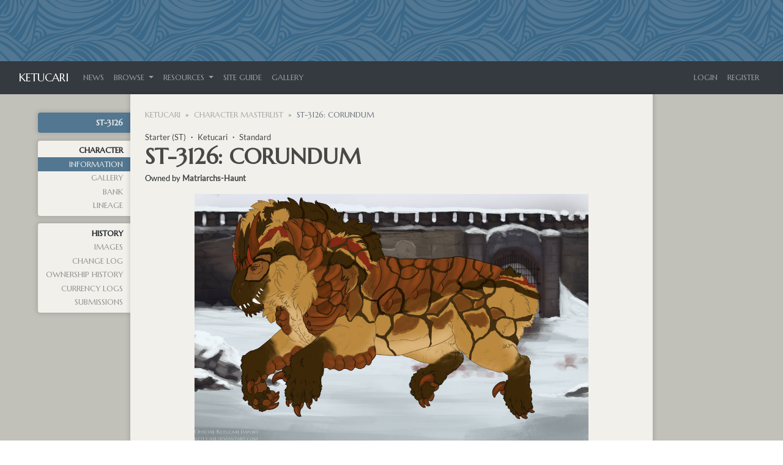

--- FILE ---
content_type: text/html; charset=UTF-8
request_url: https://ketucari.com/character/ST-3126
body_size: 6889
content:
<!DOCTYPE html>
<html lang="en">
<head>
    <meta charset="utf-8">
    <meta name="viewport" content="width=device-width, initial-scale=1">

    
    <!-- CSRF Token -->
    <meta name="csrf-token" content="QMd1KiusOHcqaLAvQ6KMQysElrUk076LhL3SmBcU">
    <!-- ReCaptcha v3 -->
    <script src="https://www.google.com/recaptcha/api.js?render=6LdCPg4eAAAAAF10ZR32xsnRwVpHYGypRXUndbO4"></script>

    <title>Ketucari - Character :: ST-3126: Corundum </title>

    <!-- Primary Meta Tags -->
    <meta name="title" content="Ketucari - Character :: ST-3126: Corundum ">
    <meta name="description" content=" A Lorekeeper ARPG ">

    <!-- Open Graph / Facebook -->
    <meta property="og:type" content="website">
    <meta property="og:url" content="https://ketucari.com">
    <meta property="og:image" content="  https://images-wixmp-ed30a86b8c4ca887773594c2.wixmp.com/f/61266310-415a-4ea3-8697-6ee4b436c11b/dg8xuoa-ab40646e-6d00-4026-a336-eedec19e0c4e.png/v1/fit/w_300,h_801,q_70,strp/corundum_3126_by_matriarchs_haunt_dg8xuoa-300w.jpg?token=eyJ0eXAiOiJKV1QiLCJhbGciOiJIUzI1NiJ9.[base64].xWVH1YrWNnz0560NuvUVafMWv0GOUX3zXnyUChGKmp4  ">
    <meta property="og:title" content="Ketucari - Character :: ST-3126: Corundum ">
    <meta property="og:description" content=" A Lorekeeper ARPG ">

    <!-- Twitter -->
    <meta property="twitter:card" content="summary_large_image">
    <meta property="twitter:url" content="https://ketucari.com">
    <meta property="twitter:image" content="  https://images-wixmp-ed30a86b8c4ca887773594c2.wixmp.com/f/61266310-415a-4ea3-8697-6ee4b436c11b/dg8xuoa-ab40646e-6d00-4026-a336-eedec19e0c4e.png/v1/fit/w_300,h_801,q_70,strp/corundum_3126_by_matriarchs_haunt_dg8xuoa-300w.jpg?token=eyJ0eXAiOiJKV1QiLCJhbGciOiJIUzI1NiJ9.[base64].xWVH1YrWNnz0560NuvUVafMWv0GOUX3zXnyUChGKmp4  ">
    <meta property="twitter:title" content="Ketucari - Character :: ST-3126: Corundum ">
    <meta property="twitter:description" content=" A Lorekeeper ARPG ">

    <!-- No AI scraping directives -->
    <meta name="robots" content="noai">
    <meta name="robots" content="noimageai">

    <!-- Scripts -->
    <script src="https://ketucari.com/js/app.js"></script>
    <script src="https://ketucari.com/js/site.js"></script>
    <script src="https://ketucari.com/js/jquery-ui.min.js"></script>
    <script src="https://ketucari.com/js/plugins/touchpunch/jquery.ui.touch-punch.min.js"></script>
    <script src="https://ketucari.com/js/bootstrap4-toggle.min.js"></script>
    <script src="https://ketucari.com/js/tinymce.min.js"></script>
    <script src="https://ketucari.com/js/jquery.tinymce.min.js"></script>
    <script src="https://ketucari.com/js/lightbox.min.js"></script>
    <script src="https://ketucari.com/js/bootstrap-colorpicker.min.js"></script>
    <script src="https://ketucari.com/js/selectize.min.js"></script>
    <script src="https://ketucari.com/js/jquery-ui-timepicker-addon.js"></script>
    <script src="https://ketucari.com/js/croppie.min.js"></script>

    <!-- Fonts -->
    <link rel="dns-prefetch" href="//fonts.gstatic.com">
    <link href="https://fonts.googleapis.com/css?family=Nunito" rel="stylesheet" type="text/css">

    <!-- Styles -->
    <link href="https://ketucari.com/css/app.css" rel="stylesheet">
    <link href="https://ketucari.com/css/lorekeeper.css" rel="stylesheet">

    
    <link href="https://ketucari.com/css/all.min.css" rel="stylesheet">

    
    <link href="https://ketucari.com/css/jquery-ui.min.css" rel="stylesheet">

    
    <link href="https://ketucari.com/css/bootstrap4-toggle.min.css" rel="stylesheet">


    <link href="https://ketucari.com/css/lightbox.min.css" rel="stylesheet">
    <link href="https://ketucari.com/css/bootstrap-colorpicker.min.css" rel="stylesheet">
    <link href="https://ketucari.com/css/jquery-ui-timepicker-addon.css" rel="stylesheet">
    <link href="https://ketucari.com/css/croppie.css" rel="stylesheet">
    <link href="https://ketucari.com/css/selectize.bootstrap4.css" rel="stylesheet">

            <link href="https://ketucari.com/css/custom.css" rel="stylesheet">
    
    <link rel="alternate" type="application/atom+xml" href="https://ketucari.com/feeds/news" title="Ketucari ARPG ・ News">
    <link rel="alternate" type="application/atom+xml" href="https://ketucari.com/feeds/sales" title="Ketucari ARPG ・ Sales">
</head>
<body>
    <div id="app">
        <div class="site-header-image" id="header" style="background-image: url('https://ketucari.com/images/header.png');"></div>
        <nav class="navbar navbar-expand-md navbar-dark bg-dark" id="headerNav">
    <div class="container-fluid">
        <a class="navbar-brand" href="https://ketucari.com">
            Ketucari
        </a>
        <button class="navbar-toggler" type="button" data-toggle="collapse" data-target="#navbarSupportedContent" aria-controls="navbarSupportedContent" aria-expanded="false" aria-label="Toggle navigation">
            <span class="navbar-toggler-icon"></span>
        </button>

        <div class="collapse navbar-collapse" id="navbarSupportedContent">
            <!-- Left Side Of Navbar -->
            <ul class="navbar-nav mr-auto">
                <li class="nav-item">
                                            <a class="nav-link" href="https://ketucari.com/news">News</a>
                                    </li>
                
                                <li class="nav-item dropdown">
                    <a id="browseDropdown" class="nav-link dropdown-toggle" href="#" role="button" data-toggle="dropdown" aria-haspopup="true" aria-expanded="false" v-pre>
                        Browse
                    </a>

                    <div class="dropdown-menu" aria-labelledby="browseDropdown">
                        <a class="dropdown-item" href="https://ketucari.com/users">
                            Users
                        </a>
                        <a class="dropdown-item" href="https://ketucari.com/masterlist">
                            Character Masterlist
                        </a>
                        <div class="dropdown-divider"></div>
                        <a class="dropdown-item" href="https://ketucari.com/trades/listings">
                            Trade Listings
                        </a>
                        <div class="dropdown-divider"></div>
                        <a class="dropdown-item" href="https://ketucari.com/raffles">
                            Raffles
                        </a>
                        <div class="dropdown-divider"></div>
                        <a class="dropdown-item" href="https://ketucari.com/reports/bug-reports">
                            Bug Reports
                        </a>
                    </div>
                </li>
                <li class="nav-item dropdown">
                    <a id="loreDropdown" class="nav-link dropdown-toggle" href="#" role="button" data-toggle="dropdown" aria-haspopup="true" aria-expanded="false" v-pre>
                        Resources
                    </a>

                    <div class="dropdown-menu" aria-labelledby="loreDropdown">
                        <a class="dropdown-item" href="https://ketucari.com/world">
                            Encyclopedia
                        </a>
                        
                        <a class="dropdown-item" href="https://ketucari.com/prompts/prompts">
                            Prompts
                        </a>
                        <a class="dropdown-item" href="https://ketucari.com/info/adventures">
                            Adventures
                        </a>
                        <a class="dropdown-item" href="https://www.deviantart.com/matriarchs-haunt/journal/Battles-KvE-and-KvK-612997034">
                            Battles (dA Link)
                        </a>
                        <a class="dropdown-item" href="https://ketucari.com/info/zonestatus">
                            Zone Status 
                        </a>
                        <a class="dropdown-item" href="https://ketucari.com/info/pack-hub">
                            Pack Hub
                        </a>
                        <div class="dropdown-divider"></div>
                        <a class="dropdown-item" href="https://www.deviantart.com/ketucari/journal/World-Lore-569917965">
                            World Lore (dA Link)
                        </a>
                        
                        <a class="dropdown-item" href="https://www.deviantart.com/ketucari/journal/Pantheon-569917903">
                            Pantheon (dA Link)
                        </a>
                        <a class="dropdown-item" href="https://ketucari.com/info/artrequirements">
                            Minimum Art Requirements
                        </a>
                        <a class="dropdown-item" href="https://ketucari.com/info/magicandskills">
                            Magic & Skills
                        </a>
                        <a class="dropdown-item" href="https://ketucari.com/info/quests">
                            Quests
                        </a>
                        <a class="dropdown-item" href="https://ketucari.com/info/tokens">
                            Obtaining & Applying Tokens
                        </a>
                        <div class="dropdown-divider"></div>
                        <a class="dropdown-item" href="https://ketucari.com/info/design-guides">
                            Design Guides
                        </a>
                        <a class="dropdown-item" href="https://ketucari.com/info/crafting">
                            Crafting Guide
                        </a>
                        <div class="dropdown-divider"></div>
                        <a class="dropdown-item" href="https://ketucari.com/info/breeding">
                            Breeding
                        </a>
                        <a class="dropdown-item" href="https://ketucari.com/info/design-approvals">
                            Design Approval
                        </a>
                    </div>
                </li>
                <li class="nav-item">
                    <a class="nav-link" href="https://ketucari.com/info/siteguide">Site Guide</a>
                </li>
                <li class="nav-item">
                    <a class="nav-link" href="https://ketucari.com/gallery">Gallery</a>
                </li>
                
            </ul>

            <!-- Right Side Of Navbar -->
            <ul class="navbar-nav ml-auto">
                <!-- Authentication Links -->
                                    <li class="nav-item">
                        <a class="nav-link" href="https://ketucari.com/login">Login</a>
                    </li>
                                            <li class="nav-item">
                            <a class="nav-link" href="https://ketucari.com/register">Register</a>
                        </li>
                                                </ul>
        </div>
    </div>
</nav>
        <div class="site-mobile-header bg-secondary"><a href="#" class="btn btn-sm btn-outline-light" id="mobileMenuButton" style="margin: 10px 20px;">Menu <i class="fas fa-caret-right ml-1"></i><i class="fas fa-caret-left ml-1 hide"></i></a></div>

        <main class="container-fluid">
            <div class="row">

                <div class="sidebar col-lg-2" id="sidebar">
                        <ul>
    <li class="sidebar-header"><a href="https://ketucari.com/character/ST-3126" class="card-link">ST-3126</a></li>
    <li class="sidebar-section">
        <div class="sidebar-section-header">Character</div>
        <div class="sidebar-item"><a href="https://ketucari.com/character/ST-3126" class="active">Information</a></div>
        
        <div class="sidebar-item"><a href="https://ketucari.com/character/ST-3126/gallery" class="">Gallery</a></div>
        
        <div class="sidebar-item"><a href="https://ketucari.com/character/ST-3126/bank" class="">Bank</a></div>
                    <div class="sidebar-item"><a href="https://ketucari.com/character/ST-3126/lineage" class="">Lineage</a></div>
            </li>
    <li class="sidebar-section">
        <div class="sidebar-section-header">History</div>
        <div class="sidebar-item"><a href="https://ketucari.com/character/ST-3126/images" class="">Images</a></div>
        <div class="sidebar-item"><a href="https://ketucari.com/character/ST-3126/change-log" class="">Change Log</a></div>
        <div class="sidebar-item"><a href="https://ketucari.com/character/ST-3126/ownership" class="">Ownership History</a></div>
        
        <div class="sidebar-item"><a href="https://ketucari.com/character/ST-3126/currency-logs" class="">Currency Logs</a></div>
        <div class="sidebar-item"><a href="https://ketucari.com/character/ST-3126/submissions" class="">Submissions</a></div>
    </li>
    </ul>
                </div>
                <div class="main-content col-lg-8 p-4">
                    <div>
                                                                                                    <nav><ol class="breadcrumb"><li class="breadcrumb-item"><a href="https://ketucari.com">Ketucari</a></li><li class="breadcrumb-item "><a href="https://ketucari.com/masterlist">Character masterlist</a></li><li class="breadcrumb-item active">ST-3126: Corundum</li></ol></nav>

<div class="character-masterlist-categories">
            <a href="https://ketucari.com/world/character-categories?name=Starter" class="display-category">Starter (ST)</a> ・ <a href="https://ketucari.com/world/species?name=Ketucari" class="display-species">Ketucari</a> ・ <a href="https://ketucari.com/world/rarities?name=Standard" class="display-rarity" >Standard</a>
    </div>
<h1 class="mb-1">
                 <a href="https://ketucari.com/character/ST-3126" class="display-character">ST-3126: Corundum</a>
</h1>
<div class="mb-3">
    Owned by <a href="https://ketucari.com/user/Matriarchs-Haunt" class="display-user" >Matriarchs-Haunt</a>
</div>





<div class="text-center mb-3">
    <a href="https://images-wixmp-ed30a86b8c4ca887773594c2.wixmp.com/f/61266310-415a-4ea3-8697-6ee4b436c11b/dg8xuoa-ab40646e-6d00-4026-a336-eedec19e0c4e.png/v1/fill/w_1130,h_707,q_70,strp/corundum_3126_by_matriarchs_haunt_dg8xuoa-pre.jpg?token=eyJ0eXAiOiJKV1QiLCJhbGciOiJIUzI1NiJ9.[base64].xWVH1YrWNnz0560NuvUVafMWv0GOUX3zXnyUChGKmp4" data-lightbox="entry" data-title="ST-3126: Corundum">
        <img src="https://images-wixmp-ed30a86b8c4ca887773594c2.wixmp.com/f/61266310-415a-4ea3-8697-6ee4b436c11b/dg8xuoa-ab40646e-6d00-4026-a336-eedec19e0c4e.png/v1/fill/w_1130,h_707,q_70,strp/corundum_3126_by_matriarchs_haunt_dg8xuoa-pre.jpg?token=eyJ0eXAiOiJKV1QiLCJhbGciOiJIUzI1NiJ9.[base64].xWVH1YrWNnz0560NuvUVafMWv0GOUX3zXnyUChGKmp4" class="image" alt="ST-3126: Corundum" />
    </a>
</div>


<div class="text-center mb-3">
            <a href="https://www.deviantart.com/matriarchs-haunt/art/Corundum-3126-982475146" class="btn btn-outline-secondary btn-sm d-inline d-sm-none"><i class="fas fa-link"></i> View Image On DeviantArt</a>
    </div>

<div class="card mb-3">
    <ul class="list-group list-group-flush">
                    <li class="list-group-item"><h5 class="mb-0"><i class="text-danger fas fa-times fa-fw mr-2"></i> Gift art is not allowed</h5></li>
                            <li class="list-group-item"><h5 class="mb-0"><i class="text-danger fas fa-times fa-fw mr-2"></i> Gift writing is not allowed</h5></li>
                            <li class="list-group-item"><h5 class="mb-0"><i class="text-danger fas fa-times fa-fw mr-2"></i> Not up for trades</h5></li>
            </ul>
</div>


<div class="card character-bio">
    <div class="card-header d-flex align-items-center justify-content-between">
        <h3 class="mb-0">Profile</h3>
        <div>
                            <a href="https://www.deviantart.com/matriarchs-haunt/art/Corundum-3126-982475146" class="btn btn-outline-secondary btn-sm mr-2 d-none d-sm-inline"><i class="fas fa-link"></i> View Image On DeviantArt</a>
                                </div>
    </div>
    <div class="card-body">
        <div class="ml-auto">
    <b>Name:</b> Corundum<br>
    <b>Nicknames:</b> N/A<br>
    <b>ID:</b> ST-3126<br>
    <b>Ownership:</b> <a href="https://ketucari.com/user/Matriarchs-Haunt" class="display-user" >Matriarchs-Haunt</a><br>
    <a href="https://ketucari.com/character/ST-3126/ownership">(View Ownership History)</a><br>
    <div class="d-inline-flex mb-3">
        <b>Bonding:</b><div class="ml-1"> <i class="fas fa-circle" style="font-size:9px;color:dimgray"></i> <i class="fas fa-circle" style="font-size:9px;color:dimgray"></i> <i class="fas fa-circle" style="font-size:9px;color:dimgray"></i> <i class="fas fa-circle" style="font-size:9px;color:dimgray"></i> <i class="fas fa-circle" style="font-size:9px;color:dimgray"></i> <i class="fas fa-circle" style="font-size:9px;color:dimgray"></i> <i class="fas fa-circle" style="font-size:9px;color:dimgray"></i> <i class="fas fa-circle" style="font-size:9px;color:dimgray"></i> <i class="fas fa-circle" style="font-size:9px;color:dimgray"></i> <i class="fas fa-circle" style="font-size:9px;color:dimgray"></i> 0/100 </div><br>
    </div>
    <br>
    <b>Character: </b> <p>Ruler of Paschara<br />BIG</p>
<p>Brash, Diplomatic, Harsh</p>
<p> </p>
<p>[[Character technically property of IIIXKitsuneXIII, was permitted into the group as a starter with Moon's permission.]]</p>
    <br>
    <b>Pack:</b> Paschara's Guard<br>
    <br>
    <b>Attunement:</b> Berserker<br>
    <br>
    <b>Titles/Achievements:</b> N/A<br>
    <br>
    <b>Backgrounds:</b> N/A<br>
    <br>
            <div>
    <div class="row mb-2">
        <div class="col-md-3 d-flex justify-content-between">
            <b>Armor:</b> <span class="d-inline">3000/3000</span>
        </div>
        <div class="col-md-9 d-flex">
            <div class="armor-bar" style="width:100%;">.</div>
            <div class="stat-bar-backing" style="width:0%;"></div>
        </div>
    </div>
    <div class="row mb-2">
        <div class="col-md-3 d-flex justify-content-between">
            <b>Strength:</b> <span class="d-inline">500/500</span>
        </div>
        <div class="col-md-9 d-flex">
            <div class="strength-bar" style="width:100%;">.</div>
            <div class="stat-bar-backing" style="width:0%;"></div>
        </div>
    </div>
    <div class="row mb-2">
        <div class="col-md-3 d-flex justify-content-between">
            <b>Dexterity:</b> <span class="d-inline">500/500</span>
        </div>
        <div class="col-md-9 d-flex">
            <div class="dexterity-bar" style="width:100%;">.</div>
            <div class="stat-bar-backing" style="width:0%;"></div>
        </div>
    </div>
    <div class="row mb-2">
        <div class="col-md-3 d-flex justify-content-between">
            <b>Cunning:</b> <span class="d-inline">250/200</span>
        </div>
        <div class="col-md-9 d-flex">
            <div class="cunning-bar" style="width:125%;">.</div>
            <div class="stat-bar-backing" style="width:-25%;"></div>
        </div>
    </div>
    <div class="row mb-2">
        <div class="col-md-3 d-flex justify-content-between">
            <b>Perception:</b> <span class="d-inline">250/200</span>
        </div>
        <div class="col-md-9 d-flex">
            <div class="perception-bar" style="width:125%;">.</div>
            <div class="stat-bar-backing" style="width:-25%;"></div>
        </div>
    </div>
    <div class="row mb-2">
        <div class="col-md-3 d-flex justify-content-between">
            <b>Intellect:</b> <span class="d-inline">250/200</span>
        </div>
        <div class="col-md-9 d-flex">
            <div class="intellect-bar" style="width:125%;">.</div>
            <div class="stat-bar-backing" style="width:-25%;"></div>
        </div>
    </div>
    <div class="row mb-2">
        <div class="col-md-3 d-flex justify-content-between">
            <b>Willpower:</b> <span class="d-inline">250/200</span>
        </div>
        <div class="col-md-9 d-flex">
            <div class="willpower-bar" style="width:125%;">.</div>
            <div class="stat-bar-backing" style="width:-25%;"></div>
        </div>
    </div>
    <div class="row mb-2">
        <div class="col-md-3 d-flex justify-content-between">
            <b>Luck:</b> <span class="d-inline">250/200</span>
        </div>
        <div class="col-md-9 d-flex">
            <div class="luck-bar" style="width:125%;">.</div>
            <div class="stat-bar-backing" style="width:-25%;"></div>
        </div>
    </div>
    <br>
                                        </div>        <br>
    <b>Equipment:</b>
            None<br>
        <b>Accessories:</b>
            <ul>
                    <li>Battle Scar x3 (Tail Amputation)</li>
                </ul>
        <b>Companions:</b>
            None<br><br>
        <b>Healthy</b><br>
            <b>Sex:</b> Female (Kadin)<br>
        <b>Gender/Pronouns:</b> -<br>
    <b>Genotype:</b> Ee/Ss/Kk/nVi/nSk/nChn/nSkn/nOrc/nDsk/nPn/wwh<br>
    <b>Phenotype:</b> Smokey orange with chain, skink, overcast, dusky points, pangare<br>
        <b>Build:</b> <a href="https://ketucari.com/world/subtypes?name=Garoch" class="display-subtype">Garoch</a><br>
                            <div> <strong><a href="https://ketucari.com/world/trait-categories?name=Feather Type" class="display-category">Feather Type</a>:</strong>  <a href="https://ketucari.com/world/traits?name=Jacobin" class="display-trait">Jacobin</a> </div> 
                    <div> <strong><a href="https://ketucari.com/world/trait-categories?name=Primary Horns" class="display-category">Primary Horns</a>:</strong>  <a href="https://ketucari.com/world/traits?name=Crown" class="display-trait">Crown</a> </div> 
                <br>
    <b>Breedable?</b> Yes<br>
    <b>Lifetime Breedings:</b>
             
            ∞
                <br>
    <b>Nobility:</b> 0<br>    
            <h6>Elder</h6><br>
        <b>Ancestry:</b><br>
    <div>
    <span>------------------------------------------ SSS: </span><span>Unknown</span><br>
    <span>----------------- SS: </span><span>Unknown</span><br>
    <span>------------------------------------------ SSD: </span><span>Unknown</span><br>
    <span>Sire: </span><span>Unknown</span><br>
    <span>------------------------------------------ SDS: </span><span>Unknown</span><br>
    <span>----------------- SD: </span><span>Unknown</span><br>
    <span>------------------------------------------ SDD: </span><span>Unknown</span><br>
    <span>------------------------------------------ DSS: </span><span>Unknown</span><br>
    <span>----------------- DS: </span><span>Unknown</span><br>
    <span>------------------------------------------ DSD: </span><span>Unknown</span><br>
    <span>Dam: </span><span>Unknown</span><br>
    <span>------------------------------------------ DDS: </span><span>Unknown</span><br>
    <span>----------------- DD: </span><span>Unknown</span><br>
    <span>------------------------------------------ DDD: </span><span>Unknown</span><br>
</div>    <br>
    <b>Designed By:</b> <a href="https://ketucari.com/user/IIIXKitsuneXIII" class="display-user" >IIIXKitsuneXIII</a><br>
    <b>Art By:</b> N/A<br>
</div>    </div>
</div>
<hr>

<h2>Comments</h2>
<div class="d-flex mw-100 row mx-0" style="overflow:hidden;">
        </div>

    <div class="alert alert-warning">There are no comments yet.</div>

    <div class="ml-auto mt-2"></div>

    <div class="card mt-3">
        <div class="card-body">
            <h5 class="card-title">Authentication required</h5>
            <p class="card-text">You must log in to post a comment.</p>
            <a href="https://ketucari.com/login" class="btn btn-primary">Log in</a>
        </div>
    </div>
<hr>


<h3>Technical Details</h3>
<div class="card character-bio">
    <div class="card-header">
        <ul class="nav nav-tabs card-header-tabs">
            <li class="nav-item">
                <a class="nav-link active" id="statsTab" data-toggle="tab" href="#stats" role="tab">Stats</a>
            </li>
            <li class="nav-item">
                <a class="nav-link" id="notesTab" data-toggle="tab" href="#notes" role="tab">Notes</a>
            </li>
                            <li class="nav-item">
                    <a class="nav-link" id="lineageTab" data-toggle="tab" href="#lineage" role="tab">Lineage</a>
                </li>
                                </ul>
    </div>
    <div class="card-body tab-content">
        <div class="tab-pane fade show active" id="stats">
            <div class="row">
        <div class="col-lg-3 col-4"><h6>Category</h6></div>
        <div class="col-lg-9 col-8"><a href="https://ketucari.com/world/character-categories?name=Starter" class="display-category">Starter (ST)</a></div>
    </div>
<div class="row">
    <div class="col-lg-3 col-4"><h6 class="mb-0">Created</h6></div>
    <div class="col-lg-9 col-8">1 December 2023, 06:24:38 <abbr data-toggle="tooltip" title="UTC+00:00">UTC</abbr></div>
</div>

<hr />

<h5><i class="text-success far fa-circle fa-fw mr-2"></i> Can be gifted</h5>
<h5><i class="text-success far fa-circle fa-fw mr-2"></i> Can be traded</h5>
<h5><i class="text-success far fa-circle fa-fw mr-2"></i> Can be sold</h5>


        </div>
        <div class="tab-pane fade" id="notes">
            <div class="parsed-text descriptioneditingparse">No additional notes given.</div>
        </div>
                    <div class="tab-pane fade" id="lineage">
                <div class="container text-center">
    <div class="row">
        <div class="col">
            <div class="border-bottom mb-1">
                <span class="font-weight-bold">Sire</span><br>Unknown
            </div>
            <div class="row">
                <div class="col">
                    <div class="border-bottom mb-1">
                        <abbr class="font-weight-bold" title="Sire's Sire">SS</abbr><br>Unknown
                    </div>
                    <div class="row">
                        <div class="col">
                            <div class="mb-1">
                                <abbr title="Sire's Sire's Sire">SSS</abbr><br>Unknown
                            </div>
                        </div>
                        <div class="col">
                            <div class="mb-1">
                                <abbr title="Sire's Sire's Dam">SSD</abbr><br>Unknown
                            </div>
                        </div>
                    </div>
                </div>
                <div class="col">
                    <div class="border-bottom mb-1">
                        <abbr class="font-weight-bold" title="Sire's Dam">SD</abbr><br>Unknown
                    </div>
                    <div class="row">
                        <div class="col">
                            <div class="mb-1">
                                <abbr title="Sire's Dam's Sire">SDS</abbr><br>Unknown
                            </div>
                        </div>
                        <div class="col">
                            <div class="mb-1">
                                <abbr title="Sire's Dam's Dam">SDD</abbr><br>Unknown
                            </div>
                        </div>
                    </div>
                </div>
            </div>
        </div>
        <div class="col">
            <div class="border-bottom mb-1">
                <span class="font-weight-bold">Dam</span><br>Unknown
            </div>
            <div class="row">
                <div class="col">
                    <div class="border-bottom mb-1">
                        <abbr class="font-weight-bold" title="Dam's Sire">DS</abbr><br>Unknown
                    </div>
                    <div class="row">
                        <div class="col">
                            <div class="mb-1">
                                <abbr title="Dam's Sire's Sire">DSS</abbr><br>Unknown
                            </div>
                        </div>
                        <div class="col">
                            <div class="mb-1">
                                <abbr title="Dam's Sire's Dam">DSD</abbr><br>Unknown
                            </div>
                        </div>
                    </div>
                </div>
                <div class="col">
                    <div class="border-bottom mb-1">
                        <abbr class="font-weight-bold" title="Dam's Dam">DD</abbr><br>Unknown
                    </div>
                    <div class="row">
                        <div class="col">
                            <div class="mb-1">
                                <abbr title="Dam's Dam's Sire">DDS</abbr><br>Unknown
                            </div>
                        </div>
                        <div class="col">
                            <div class="mb-1">
                                <abbr title="Dam's Dam's Dam">DDD</abbr><br>Unknown
                            </div>
                        </div>
                    </div>
                </div>
            </div>
        </div>
    </div>
</div>
            </div>
                    </div>
</div>

                    </div>

                    <div class="site-footer mt-4" id="footer">
                            <nav class="navbar navbar-expand-md navbar-light">
    <ul class="navbar-nav ml-auto mr-auto">
        <li class="nav-item"><a href="https://ketucari.com/info/about" class="nav-link">About</a></li>
        <li class="nav-item"><a href="https://ketucari.com/info/terms" class="nav-link">Terms</a></li>
        <li class="nav-item"><a href="https://ketucari.com/info/privacy" class="nav-link">Privacy</a></li>
        <li class="nav-item"><a href="https://ketucari.com/reports/bug-reports" class="nav-link">Bug Reports</a></li>
        <li class="nav-item"><a href="mailto:" class="nav-link">Contact</a></li>
        <li class="nav-item"><a href="http://deviantart.com/" class="nav-link">deviantART</a></li>
        <li class="nav-item"><a href="https://github.com/corowne/lorekeeper" class="nav-link">Lorekeeper</a></li>
        <li class="nav-item"><a href="https://ketucari.com/credits" class="nav-link">Credits</a></li>
        <li class="nav-item"><a href="https://ketucari.com/feeds/news" class="nav-link"><i class="fas fa-rss-square"></i> News</a></li>
        
    </ul>
</nav>
<div class="copyright">&copy; Ketucari v2.1.2 2026</div>

                    </div>
                </div>
            </div>

        </main>


        <div class="modal fade" id="modal" tabindex="-1" role="dialog">
            <div class="modal-dialog modal-lg" role="document">
                <div class="modal-content">
                    <div class="modal-header">
                        <span class="modal-title h5 mb-0"></span>
                        <button type="button" class="close" data-dismiss="modal">&times;</button>
                    </div>
                    <div class="modal-body">
                    </div>
                </div>
            </div>
        </div>

            <script>
    $( document ).ready(function(){
        $('.bookmark-button').on('click', function(e) {
            e.preventDefault();
            var $this = $(this);
            loadModal($this.data('id') ? "https://ketucari.com/account/bookmarks/edit" + '/' + $this.data('id') : "https://ketucari.com/account/bookmarks/create?character_id=" + $this.data('character-id'), $this.data('id') ? 'Edit Bookmark' : 'Bookmark Character');
        });
    });
</script>
    <script>
    $(document).ready(function() {
        $('.edit-features').on('click', function(e) {
            e.preventDefault();
            loadModal("https://ketucari.com/admin/character/image/"+$(this).data('id')+"/traits", 'Edit Image Information');
        });
        $('.edit-notes').on('click', function(e) {
            e.preventDefault();
            $( "div.imagenoteseditingparse" ).load("https://ketucari.com/admin/character/image/"+$(this).data('id')+"/notes", function() {
			    tinymce.init({
                    selector: '.imagenoteseditingparse .wysiwyg',
                    height: 500,
                    menubar: false,
                    convert_urls: false,
                    plugins: [
                        'advlist autolink lists link image charmap print preview anchor',
                        'searchreplace visualblocks code fullscreen spoiler',
                        'insertdatetime media table paste code help wordcount'
                    ],
                    toolbar: 'undo redo | formatselect | bold italic backcolor | alignleft aligncenter alignright alignjustify | bullist numlist outdent indent | link image | spoiler-add spoiler-remove | removeformat | code',
                    content_css: [
                        'https://ketucari.com/css/app.css',
                        'https://ketucari.com/css/lorekeeper.css'
                    ],
                    spoiler_caption: 'Toggle Spoiler',
                    target_list: false
                });
			});
            $( ".edit-notes" ).remove();
        });
        $('.edit-credits').on('click', function(e) {
            e.preventDefault();
            loadModal("https://ketucari.com/admin/character/image/"+$(this).data('id')+"/credits", 'Edit Image Credits');
        });
        $('.reupload-image').on('click', function(e) {
            e.preventDefault();
            loadModal("https://ketucari.com/admin/character/image/"+$(this).data('id')+"/reupload", 'Reupload Image');
        });
        $('.active-image').on('click', function(e) {
            e.preventDefault();
            loadModal("https://ketucari.com/admin/character/image/"+$(this).data('id')+"/active", 'Set Active');
        });
        $('.delete-image').on('click', function(e) {
            e.preventDefault();
            loadModal("https://ketucari.com/admin/character/image/"+$(this).data('id')+"/delete", 'Delete Image');
        });
        $('.edit-stats').on('click', function(e) {
            e.preventDefault();
            loadModal("https://ketucari.com/admin/character/"+$(this).data('slug')+"/stats", 'Edit Character Stats');
        });
        $('.edit-lineage').on('click', function(e) {
            e.preventDefault();
            loadModal("https://ketucari.com/admin/character/"+$(this).data('slug')+"/lineage", 'Edit Character Lineage');
        });
        $('.edit-description').on('click', function(e) {
            e.preventDefault();
            $( "div.descriptioneditingparse" ).load("https://ketucari.com/admin/character/"+$(this).data('slug')+"/description", function() {
			    tinymce.init({
                    selector: '.descriptioneditingparse .wysiwyg',
                    height: 500,
                    menubar: false,
                    convert_urls: false,
                    plugins: [
                        'advlist autolink lists link image charmap print preview anchor',
                        'searchreplace visualblocks code fullscreen spoiler',
                        'insertdatetime media table paste code help wordcount'
                    ],
                    toolbar: 'undo redo | formatselect | bold italic backcolor | alignleft aligncenter alignright alignjustify | bullist numlist outdent indent | link image | spoiler-add spoiler-remove | removeformat | code',
                    content_css: [
                        'https://ketucari.com/css/app.css',
                        'https://ketucari.com/css/lorekeeper.css'
                    ],
                    spoiler_caption: 'Toggle Spoiler',
                    target_list: false
                });
			});
            $( ".edit-description" ).remove();
        });
        $('.delete-character').on('click', function(e) {
            e.preventDefault();
            loadModal("https://ketucari.com/admin/character/"+$(this).data('slug')+"/delete", 'Delete Character');
        });

    });
</script>    
    <script>
        $(document).ready(function() {
            $('.decease-character').on('click', function(e) {
            e.preventDefault();
            loadModal("https://ketucari.com/character/"+$(this).data('slug')+"/decease", 'Confirm Decease Ketucari');
            });
        });
    </script>
        <script src="https://cdnjs.cloudflare.com/ajax/libs/clipboard.js/2.0.4/clipboard.min.js"></script>
        <script>
            $(function() {
                $('[data-toggle="tooltip"]').tooltip({html: true});
                $('.cp').colorpicker();
                tinymce.init({
                    selector: '.wysiwyg',
                    height: 500,
                    menubar: false,
                    convert_urls: false,
                    plugins: [
                        'advlist autolink lists link image charmap print preview anchor',
                        'searchreplace visualblocks code fullscreen spoiler',
                        'insertdatetime media table paste code help wordcount'
                    ],
                    toolbar: 'undo redo | formatselect | bold italic backcolor | alignleft aligncenter alignright alignjustify | bullist numlist outdent indent | link image | spoiler-add spoiler-remove | removeformat | code',
                    content_css: [
                        'https://ketucari.com/css/app.css',
                        'https://ketucari.com/css/lorekeeper.css'
                    ],
                    spoiler_caption: 'Toggle Spoiler',
                    target_list: false
                });
                var $mobileMenuButton = $('#mobileMenuButton');
                var $sidebar = $('#sidebar');
                if($sidebar.children().length <= 0) $('#mobileMenuButton').addClass('hide');

                $('#mobileMenuButton').on('click', function(e) {
                    e.preventDefault();
                    $sidebar.toggleClass('active');
                    $(this).find('.fa-caret-right').toggleClass('hide');
                    $(this).find('.fa-caret-left').toggleClass('hide');
                });

                $('.inventory-log-stack').on('click', function(e) {
                    e.preventDefault();
                    loadModal("https://ketucari.com/items/" + $(this).data('id') + "?read_only=1", $(this).data('name'));
                });

                $('.spoiler-text').hide();
                    $('.spoiler-toggle').click(function(){
                        $(this).next().toggle();
                    });
                });
        </script>
    </div>
</body>
</html>


--- FILE ---
content_type: text/html; charset=utf-8
request_url: https://www.google.com/recaptcha/api2/anchor?ar=1&k=6LdCPg4eAAAAAF10ZR32xsnRwVpHYGypRXUndbO4&co=aHR0cHM6Ly9rZXR1Y2FyaS5jb206NDQz&hl=en&v=PoyoqOPhxBO7pBk68S4YbpHZ&size=invisible&anchor-ms=20000&execute-ms=30000&cb=o5vdktlsmcnc
body_size: 48579
content:
<!DOCTYPE HTML><html dir="ltr" lang="en"><head><meta http-equiv="Content-Type" content="text/html; charset=UTF-8">
<meta http-equiv="X-UA-Compatible" content="IE=edge">
<title>reCAPTCHA</title>
<style type="text/css">
/* cyrillic-ext */
@font-face {
  font-family: 'Roboto';
  font-style: normal;
  font-weight: 400;
  font-stretch: 100%;
  src: url(//fonts.gstatic.com/s/roboto/v48/KFO7CnqEu92Fr1ME7kSn66aGLdTylUAMa3GUBHMdazTgWw.woff2) format('woff2');
  unicode-range: U+0460-052F, U+1C80-1C8A, U+20B4, U+2DE0-2DFF, U+A640-A69F, U+FE2E-FE2F;
}
/* cyrillic */
@font-face {
  font-family: 'Roboto';
  font-style: normal;
  font-weight: 400;
  font-stretch: 100%;
  src: url(//fonts.gstatic.com/s/roboto/v48/KFO7CnqEu92Fr1ME7kSn66aGLdTylUAMa3iUBHMdazTgWw.woff2) format('woff2');
  unicode-range: U+0301, U+0400-045F, U+0490-0491, U+04B0-04B1, U+2116;
}
/* greek-ext */
@font-face {
  font-family: 'Roboto';
  font-style: normal;
  font-weight: 400;
  font-stretch: 100%;
  src: url(//fonts.gstatic.com/s/roboto/v48/KFO7CnqEu92Fr1ME7kSn66aGLdTylUAMa3CUBHMdazTgWw.woff2) format('woff2');
  unicode-range: U+1F00-1FFF;
}
/* greek */
@font-face {
  font-family: 'Roboto';
  font-style: normal;
  font-weight: 400;
  font-stretch: 100%;
  src: url(//fonts.gstatic.com/s/roboto/v48/KFO7CnqEu92Fr1ME7kSn66aGLdTylUAMa3-UBHMdazTgWw.woff2) format('woff2');
  unicode-range: U+0370-0377, U+037A-037F, U+0384-038A, U+038C, U+038E-03A1, U+03A3-03FF;
}
/* math */
@font-face {
  font-family: 'Roboto';
  font-style: normal;
  font-weight: 400;
  font-stretch: 100%;
  src: url(//fonts.gstatic.com/s/roboto/v48/KFO7CnqEu92Fr1ME7kSn66aGLdTylUAMawCUBHMdazTgWw.woff2) format('woff2');
  unicode-range: U+0302-0303, U+0305, U+0307-0308, U+0310, U+0312, U+0315, U+031A, U+0326-0327, U+032C, U+032F-0330, U+0332-0333, U+0338, U+033A, U+0346, U+034D, U+0391-03A1, U+03A3-03A9, U+03B1-03C9, U+03D1, U+03D5-03D6, U+03F0-03F1, U+03F4-03F5, U+2016-2017, U+2034-2038, U+203C, U+2040, U+2043, U+2047, U+2050, U+2057, U+205F, U+2070-2071, U+2074-208E, U+2090-209C, U+20D0-20DC, U+20E1, U+20E5-20EF, U+2100-2112, U+2114-2115, U+2117-2121, U+2123-214F, U+2190, U+2192, U+2194-21AE, U+21B0-21E5, U+21F1-21F2, U+21F4-2211, U+2213-2214, U+2216-22FF, U+2308-230B, U+2310, U+2319, U+231C-2321, U+2336-237A, U+237C, U+2395, U+239B-23B7, U+23D0, U+23DC-23E1, U+2474-2475, U+25AF, U+25B3, U+25B7, U+25BD, U+25C1, U+25CA, U+25CC, U+25FB, U+266D-266F, U+27C0-27FF, U+2900-2AFF, U+2B0E-2B11, U+2B30-2B4C, U+2BFE, U+3030, U+FF5B, U+FF5D, U+1D400-1D7FF, U+1EE00-1EEFF;
}
/* symbols */
@font-face {
  font-family: 'Roboto';
  font-style: normal;
  font-weight: 400;
  font-stretch: 100%;
  src: url(//fonts.gstatic.com/s/roboto/v48/KFO7CnqEu92Fr1ME7kSn66aGLdTylUAMaxKUBHMdazTgWw.woff2) format('woff2');
  unicode-range: U+0001-000C, U+000E-001F, U+007F-009F, U+20DD-20E0, U+20E2-20E4, U+2150-218F, U+2190, U+2192, U+2194-2199, U+21AF, U+21E6-21F0, U+21F3, U+2218-2219, U+2299, U+22C4-22C6, U+2300-243F, U+2440-244A, U+2460-24FF, U+25A0-27BF, U+2800-28FF, U+2921-2922, U+2981, U+29BF, U+29EB, U+2B00-2BFF, U+4DC0-4DFF, U+FFF9-FFFB, U+10140-1018E, U+10190-1019C, U+101A0, U+101D0-101FD, U+102E0-102FB, U+10E60-10E7E, U+1D2C0-1D2D3, U+1D2E0-1D37F, U+1F000-1F0FF, U+1F100-1F1AD, U+1F1E6-1F1FF, U+1F30D-1F30F, U+1F315, U+1F31C, U+1F31E, U+1F320-1F32C, U+1F336, U+1F378, U+1F37D, U+1F382, U+1F393-1F39F, U+1F3A7-1F3A8, U+1F3AC-1F3AF, U+1F3C2, U+1F3C4-1F3C6, U+1F3CA-1F3CE, U+1F3D4-1F3E0, U+1F3ED, U+1F3F1-1F3F3, U+1F3F5-1F3F7, U+1F408, U+1F415, U+1F41F, U+1F426, U+1F43F, U+1F441-1F442, U+1F444, U+1F446-1F449, U+1F44C-1F44E, U+1F453, U+1F46A, U+1F47D, U+1F4A3, U+1F4B0, U+1F4B3, U+1F4B9, U+1F4BB, U+1F4BF, U+1F4C8-1F4CB, U+1F4D6, U+1F4DA, U+1F4DF, U+1F4E3-1F4E6, U+1F4EA-1F4ED, U+1F4F7, U+1F4F9-1F4FB, U+1F4FD-1F4FE, U+1F503, U+1F507-1F50B, U+1F50D, U+1F512-1F513, U+1F53E-1F54A, U+1F54F-1F5FA, U+1F610, U+1F650-1F67F, U+1F687, U+1F68D, U+1F691, U+1F694, U+1F698, U+1F6AD, U+1F6B2, U+1F6B9-1F6BA, U+1F6BC, U+1F6C6-1F6CF, U+1F6D3-1F6D7, U+1F6E0-1F6EA, U+1F6F0-1F6F3, U+1F6F7-1F6FC, U+1F700-1F7FF, U+1F800-1F80B, U+1F810-1F847, U+1F850-1F859, U+1F860-1F887, U+1F890-1F8AD, U+1F8B0-1F8BB, U+1F8C0-1F8C1, U+1F900-1F90B, U+1F93B, U+1F946, U+1F984, U+1F996, U+1F9E9, U+1FA00-1FA6F, U+1FA70-1FA7C, U+1FA80-1FA89, U+1FA8F-1FAC6, U+1FACE-1FADC, U+1FADF-1FAE9, U+1FAF0-1FAF8, U+1FB00-1FBFF;
}
/* vietnamese */
@font-face {
  font-family: 'Roboto';
  font-style: normal;
  font-weight: 400;
  font-stretch: 100%;
  src: url(//fonts.gstatic.com/s/roboto/v48/KFO7CnqEu92Fr1ME7kSn66aGLdTylUAMa3OUBHMdazTgWw.woff2) format('woff2');
  unicode-range: U+0102-0103, U+0110-0111, U+0128-0129, U+0168-0169, U+01A0-01A1, U+01AF-01B0, U+0300-0301, U+0303-0304, U+0308-0309, U+0323, U+0329, U+1EA0-1EF9, U+20AB;
}
/* latin-ext */
@font-face {
  font-family: 'Roboto';
  font-style: normal;
  font-weight: 400;
  font-stretch: 100%;
  src: url(//fonts.gstatic.com/s/roboto/v48/KFO7CnqEu92Fr1ME7kSn66aGLdTylUAMa3KUBHMdazTgWw.woff2) format('woff2');
  unicode-range: U+0100-02BA, U+02BD-02C5, U+02C7-02CC, U+02CE-02D7, U+02DD-02FF, U+0304, U+0308, U+0329, U+1D00-1DBF, U+1E00-1E9F, U+1EF2-1EFF, U+2020, U+20A0-20AB, U+20AD-20C0, U+2113, U+2C60-2C7F, U+A720-A7FF;
}
/* latin */
@font-face {
  font-family: 'Roboto';
  font-style: normal;
  font-weight: 400;
  font-stretch: 100%;
  src: url(//fonts.gstatic.com/s/roboto/v48/KFO7CnqEu92Fr1ME7kSn66aGLdTylUAMa3yUBHMdazQ.woff2) format('woff2');
  unicode-range: U+0000-00FF, U+0131, U+0152-0153, U+02BB-02BC, U+02C6, U+02DA, U+02DC, U+0304, U+0308, U+0329, U+2000-206F, U+20AC, U+2122, U+2191, U+2193, U+2212, U+2215, U+FEFF, U+FFFD;
}
/* cyrillic-ext */
@font-face {
  font-family: 'Roboto';
  font-style: normal;
  font-weight: 500;
  font-stretch: 100%;
  src: url(//fonts.gstatic.com/s/roboto/v48/KFO7CnqEu92Fr1ME7kSn66aGLdTylUAMa3GUBHMdazTgWw.woff2) format('woff2');
  unicode-range: U+0460-052F, U+1C80-1C8A, U+20B4, U+2DE0-2DFF, U+A640-A69F, U+FE2E-FE2F;
}
/* cyrillic */
@font-face {
  font-family: 'Roboto';
  font-style: normal;
  font-weight: 500;
  font-stretch: 100%;
  src: url(//fonts.gstatic.com/s/roboto/v48/KFO7CnqEu92Fr1ME7kSn66aGLdTylUAMa3iUBHMdazTgWw.woff2) format('woff2');
  unicode-range: U+0301, U+0400-045F, U+0490-0491, U+04B0-04B1, U+2116;
}
/* greek-ext */
@font-face {
  font-family: 'Roboto';
  font-style: normal;
  font-weight: 500;
  font-stretch: 100%;
  src: url(//fonts.gstatic.com/s/roboto/v48/KFO7CnqEu92Fr1ME7kSn66aGLdTylUAMa3CUBHMdazTgWw.woff2) format('woff2');
  unicode-range: U+1F00-1FFF;
}
/* greek */
@font-face {
  font-family: 'Roboto';
  font-style: normal;
  font-weight: 500;
  font-stretch: 100%;
  src: url(//fonts.gstatic.com/s/roboto/v48/KFO7CnqEu92Fr1ME7kSn66aGLdTylUAMa3-UBHMdazTgWw.woff2) format('woff2');
  unicode-range: U+0370-0377, U+037A-037F, U+0384-038A, U+038C, U+038E-03A1, U+03A3-03FF;
}
/* math */
@font-face {
  font-family: 'Roboto';
  font-style: normal;
  font-weight: 500;
  font-stretch: 100%;
  src: url(//fonts.gstatic.com/s/roboto/v48/KFO7CnqEu92Fr1ME7kSn66aGLdTylUAMawCUBHMdazTgWw.woff2) format('woff2');
  unicode-range: U+0302-0303, U+0305, U+0307-0308, U+0310, U+0312, U+0315, U+031A, U+0326-0327, U+032C, U+032F-0330, U+0332-0333, U+0338, U+033A, U+0346, U+034D, U+0391-03A1, U+03A3-03A9, U+03B1-03C9, U+03D1, U+03D5-03D6, U+03F0-03F1, U+03F4-03F5, U+2016-2017, U+2034-2038, U+203C, U+2040, U+2043, U+2047, U+2050, U+2057, U+205F, U+2070-2071, U+2074-208E, U+2090-209C, U+20D0-20DC, U+20E1, U+20E5-20EF, U+2100-2112, U+2114-2115, U+2117-2121, U+2123-214F, U+2190, U+2192, U+2194-21AE, U+21B0-21E5, U+21F1-21F2, U+21F4-2211, U+2213-2214, U+2216-22FF, U+2308-230B, U+2310, U+2319, U+231C-2321, U+2336-237A, U+237C, U+2395, U+239B-23B7, U+23D0, U+23DC-23E1, U+2474-2475, U+25AF, U+25B3, U+25B7, U+25BD, U+25C1, U+25CA, U+25CC, U+25FB, U+266D-266F, U+27C0-27FF, U+2900-2AFF, U+2B0E-2B11, U+2B30-2B4C, U+2BFE, U+3030, U+FF5B, U+FF5D, U+1D400-1D7FF, U+1EE00-1EEFF;
}
/* symbols */
@font-face {
  font-family: 'Roboto';
  font-style: normal;
  font-weight: 500;
  font-stretch: 100%;
  src: url(//fonts.gstatic.com/s/roboto/v48/KFO7CnqEu92Fr1ME7kSn66aGLdTylUAMaxKUBHMdazTgWw.woff2) format('woff2');
  unicode-range: U+0001-000C, U+000E-001F, U+007F-009F, U+20DD-20E0, U+20E2-20E4, U+2150-218F, U+2190, U+2192, U+2194-2199, U+21AF, U+21E6-21F0, U+21F3, U+2218-2219, U+2299, U+22C4-22C6, U+2300-243F, U+2440-244A, U+2460-24FF, U+25A0-27BF, U+2800-28FF, U+2921-2922, U+2981, U+29BF, U+29EB, U+2B00-2BFF, U+4DC0-4DFF, U+FFF9-FFFB, U+10140-1018E, U+10190-1019C, U+101A0, U+101D0-101FD, U+102E0-102FB, U+10E60-10E7E, U+1D2C0-1D2D3, U+1D2E0-1D37F, U+1F000-1F0FF, U+1F100-1F1AD, U+1F1E6-1F1FF, U+1F30D-1F30F, U+1F315, U+1F31C, U+1F31E, U+1F320-1F32C, U+1F336, U+1F378, U+1F37D, U+1F382, U+1F393-1F39F, U+1F3A7-1F3A8, U+1F3AC-1F3AF, U+1F3C2, U+1F3C4-1F3C6, U+1F3CA-1F3CE, U+1F3D4-1F3E0, U+1F3ED, U+1F3F1-1F3F3, U+1F3F5-1F3F7, U+1F408, U+1F415, U+1F41F, U+1F426, U+1F43F, U+1F441-1F442, U+1F444, U+1F446-1F449, U+1F44C-1F44E, U+1F453, U+1F46A, U+1F47D, U+1F4A3, U+1F4B0, U+1F4B3, U+1F4B9, U+1F4BB, U+1F4BF, U+1F4C8-1F4CB, U+1F4D6, U+1F4DA, U+1F4DF, U+1F4E3-1F4E6, U+1F4EA-1F4ED, U+1F4F7, U+1F4F9-1F4FB, U+1F4FD-1F4FE, U+1F503, U+1F507-1F50B, U+1F50D, U+1F512-1F513, U+1F53E-1F54A, U+1F54F-1F5FA, U+1F610, U+1F650-1F67F, U+1F687, U+1F68D, U+1F691, U+1F694, U+1F698, U+1F6AD, U+1F6B2, U+1F6B9-1F6BA, U+1F6BC, U+1F6C6-1F6CF, U+1F6D3-1F6D7, U+1F6E0-1F6EA, U+1F6F0-1F6F3, U+1F6F7-1F6FC, U+1F700-1F7FF, U+1F800-1F80B, U+1F810-1F847, U+1F850-1F859, U+1F860-1F887, U+1F890-1F8AD, U+1F8B0-1F8BB, U+1F8C0-1F8C1, U+1F900-1F90B, U+1F93B, U+1F946, U+1F984, U+1F996, U+1F9E9, U+1FA00-1FA6F, U+1FA70-1FA7C, U+1FA80-1FA89, U+1FA8F-1FAC6, U+1FACE-1FADC, U+1FADF-1FAE9, U+1FAF0-1FAF8, U+1FB00-1FBFF;
}
/* vietnamese */
@font-face {
  font-family: 'Roboto';
  font-style: normal;
  font-weight: 500;
  font-stretch: 100%;
  src: url(//fonts.gstatic.com/s/roboto/v48/KFO7CnqEu92Fr1ME7kSn66aGLdTylUAMa3OUBHMdazTgWw.woff2) format('woff2');
  unicode-range: U+0102-0103, U+0110-0111, U+0128-0129, U+0168-0169, U+01A0-01A1, U+01AF-01B0, U+0300-0301, U+0303-0304, U+0308-0309, U+0323, U+0329, U+1EA0-1EF9, U+20AB;
}
/* latin-ext */
@font-face {
  font-family: 'Roboto';
  font-style: normal;
  font-weight: 500;
  font-stretch: 100%;
  src: url(//fonts.gstatic.com/s/roboto/v48/KFO7CnqEu92Fr1ME7kSn66aGLdTylUAMa3KUBHMdazTgWw.woff2) format('woff2');
  unicode-range: U+0100-02BA, U+02BD-02C5, U+02C7-02CC, U+02CE-02D7, U+02DD-02FF, U+0304, U+0308, U+0329, U+1D00-1DBF, U+1E00-1E9F, U+1EF2-1EFF, U+2020, U+20A0-20AB, U+20AD-20C0, U+2113, U+2C60-2C7F, U+A720-A7FF;
}
/* latin */
@font-face {
  font-family: 'Roboto';
  font-style: normal;
  font-weight: 500;
  font-stretch: 100%;
  src: url(//fonts.gstatic.com/s/roboto/v48/KFO7CnqEu92Fr1ME7kSn66aGLdTylUAMa3yUBHMdazQ.woff2) format('woff2');
  unicode-range: U+0000-00FF, U+0131, U+0152-0153, U+02BB-02BC, U+02C6, U+02DA, U+02DC, U+0304, U+0308, U+0329, U+2000-206F, U+20AC, U+2122, U+2191, U+2193, U+2212, U+2215, U+FEFF, U+FFFD;
}
/* cyrillic-ext */
@font-face {
  font-family: 'Roboto';
  font-style: normal;
  font-weight: 900;
  font-stretch: 100%;
  src: url(//fonts.gstatic.com/s/roboto/v48/KFO7CnqEu92Fr1ME7kSn66aGLdTylUAMa3GUBHMdazTgWw.woff2) format('woff2');
  unicode-range: U+0460-052F, U+1C80-1C8A, U+20B4, U+2DE0-2DFF, U+A640-A69F, U+FE2E-FE2F;
}
/* cyrillic */
@font-face {
  font-family: 'Roboto';
  font-style: normal;
  font-weight: 900;
  font-stretch: 100%;
  src: url(//fonts.gstatic.com/s/roboto/v48/KFO7CnqEu92Fr1ME7kSn66aGLdTylUAMa3iUBHMdazTgWw.woff2) format('woff2');
  unicode-range: U+0301, U+0400-045F, U+0490-0491, U+04B0-04B1, U+2116;
}
/* greek-ext */
@font-face {
  font-family: 'Roboto';
  font-style: normal;
  font-weight: 900;
  font-stretch: 100%;
  src: url(//fonts.gstatic.com/s/roboto/v48/KFO7CnqEu92Fr1ME7kSn66aGLdTylUAMa3CUBHMdazTgWw.woff2) format('woff2');
  unicode-range: U+1F00-1FFF;
}
/* greek */
@font-face {
  font-family: 'Roboto';
  font-style: normal;
  font-weight: 900;
  font-stretch: 100%;
  src: url(//fonts.gstatic.com/s/roboto/v48/KFO7CnqEu92Fr1ME7kSn66aGLdTylUAMa3-UBHMdazTgWw.woff2) format('woff2');
  unicode-range: U+0370-0377, U+037A-037F, U+0384-038A, U+038C, U+038E-03A1, U+03A3-03FF;
}
/* math */
@font-face {
  font-family: 'Roboto';
  font-style: normal;
  font-weight: 900;
  font-stretch: 100%;
  src: url(//fonts.gstatic.com/s/roboto/v48/KFO7CnqEu92Fr1ME7kSn66aGLdTylUAMawCUBHMdazTgWw.woff2) format('woff2');
  unicode-range: U+0302-0303, U+0305, U+0307-0308, U+0310, U+0312, U+0315, U+031A, U+0326-0327, U+032C, U+032F-0330, U+0332-0333, U+0338, U+033A, U+0346, U+034D, U+0391-03A1, U+03A3-03A9, U+03B1-03C9, U+03D1, U+03D5-03D6, U+03F0-03F1, U+03F4-03F5, U+2016-2017, U+2034-2038, U+203C, U+2040, U+2043, U+2047, U+2050, U+2057, U+205F, U+2070-2071, U+2074-208E, U+2090-209C, U+20D0-20DC, U+20E1, U+20E5-20EF, U+2100-2112, U+2114-2115, U+2117-2121, U+2123-214F, U+2190, U+2192, U+2194-21AE, U+21B0-21E5, U+21F1-21F2, U+21F4-2211, U+2213-2214, U+2216-22FF, U+2308-230B, U+2310, U+2319, U+231C-2321, U+2336-237A, U+237C, U+2395, U+239B-23B7, U+23D0, U+23DC-23E1, U+2474-2475, U+25AF, U+25B3, U+25B7, U+25BD, U+25C1, U+25CA, U+25CC, U+25FB, U+266D-266F, U+27C0-27FF, U+2900-2AFF, U+2B0E-2B11, U+2B30-2B4C, U+2BFE, U+3030, U+FF5B, U+FF5D, U+1D400-1D7FF, U+1EE00-1EEFF;
}
/* symbols */
@font-face {
  font-family: 'Roboto';
  font-style: normal;
  font-weight: 900;
  font-stretch: 100%;
  src: url(//fonts.gstatic.com/s/roboto/v48/KFO7CnqEu92Fr1ME7kSn66aGLdTylUAMaxKUBHMdazTgWw.woff2) format('woff2');
  unicode-range: U+0001-000C, U+000E-001F, U+007F-009F, U+20DD-20E0, U+20E2-20E4, U+2150-218F, U+2190, U+2192, U+2194-2199, U+21AF, U+21E6-21F0, U+21F3, U+2218-2219, U+2299, U+22C4-22C6, U+2300-243F, U+2440-244A, U+2460-24FF, U+25A0-27BF, U+2800-28FF, U+2921-2922, U+2981, U+29BF, U+29EB, U+2B00-2BFF, U+4DC0-4DFF, U+FFF9-FFFB, U+10140-1018E, U+10190-1019C, U+101A0, U+101D0-101FD, U+102E0-102FB, U+10E60-10E7E, U+1D2C0-1D2D3, U+1D2E0-1D37F, U+1F000-1F0FF, U+1F100-1F1AD, U+1F1E6-1F1FF, U+1F30D-1F30F, U+1F315, U+1F31C, U+1F31E, U+1F320-1F32C, U+1F336, U+1F378, U+1F37D, U+1F382, U+1F393-1F39F, U+1F3A7-1F3A8, U+1F3AC-1F3AF, U+1F3C2, U+1F3C4-1F3C6, U+1F3CA-1F3CE, U+1F3D4-1F3E0, U+1F3ED, U+1F3F1-1F3F3, U+1F3F5-1F3F7, U+1F408, U+1F415, U+1F41F, U+1F426, U+1F43F, U+1F441-1F442, U+1F444, U+1F446-1F449, U+1F44C-1F44E, U+1F453, U+1F46A, U+1F47D, U+1F4A3, U+1F4B0, U+1F4B3, U+1F4B9, U+1F4BB, U+1F4BF, U+1F4C8-1F4CB, U+1F4D6, U+1F4DA, U+1F4DF, U+1F4E3-1F4E6, U+1F4EA-1F4ED, U+1F4F7, U+1F4F9-1F4FB, U+1F4FD-1F4FE, U+1F503, U+1F507-1F50B, U+1F50D, U+1F512-1F513, U+1F53E-1F54A, U+1F54F-1F5FA, U+1F610, U+1F650-1F67F, U+1F687, U+1F68D, U+1F691, U+1F694, U+1F698, U+1F6AD, U+1F6B2, U+1F6B9-1F6BA, U+1F6BC, U+1F6C6-1F6CF, U+1F6D3-1F6D7, U+1F6E0-1F6EA, U+1F6F0-1F6F3, U+1F6F7-1F6FC, U+1F700-1F7FF, U+1F800-1F80B, U+1F810-1F847, U+1F850-1F859, U+1F860-1F887, U+1F890-1F8AD, U+1F8B0-1F8BB, U+1F8C0-1F8C1, U+1F900-1F90B, U+1F93B, U+1F946, U+1F984, U+1F996, U+1F9E9, U+1FA00-1FA6F, U+1FA70-1FA7C, U+1FA80-1FA89, U+1FA8F-1FAC6, U+1FACE-1FADC, U+1FADF-1FAE9, U+1FAF0-1FAF8, U+1FB00-1FBFF;
}
/* vietnamese */
@font-face {
  font-family: 'Roboto';
  font-style: normal;
  font-weight: 900;
  font-stretch: 100%;
  src: url(//fonts.gstatic.com/s/roboto/v48/KFO7CnqEu92Fr1ME7kSn66aGLdTylUAMa3OUBHMdazTgWw.woff2) format('woff2');
  unicode-range: U+0102-0103, U+0110-0111, U+0128-0129, U+0168-0169, U+01A0-01A1, U+01AF-01B0, U+0300-0301, U+0303-0304, U+0308-0309, U+0323, U+0329, U+1EA0-1EF9, U+20AB;
}
/* latin-ext */
@font-face {
  font-family: 'Roboto';
  font-style: normal;
  font-weight: 900;
  font-stretch: 100%;
  src: url(//fonts.gstatic.com/s/roboto/v48/KFO7CnqEu92Fr1ME7kSn66aGLdTylUAMa3KUBHMdazTgWw.woff2) format('woff2');
  unicode-range: U+0100-02BA, U+02BD-02C5, U+02C7-02CC, U+02CE-02D7, U+02DD-02FF, U+0304, U+0308, U+0329, U+1D00-1DBF, U+1E00-1E9F, U+1EF2-1EFF, U+2020, U+20A0-20AB, U+20AD-20C0, U+2113, U+2C60-2C7F, U+A720-A7FF;
}
/* latin */
@font-face {
  font-family: 'Roboto';
  font-style: normal;
  font-weight: 900;
  font-stretch: 100%;
  src: url(//fonts.gstatic.com/s/roboto/v48/KFO7CnqEu92Fr1ME7kSn66aGLdTylUAMa3yUBHMdazQ.woff2) format('woff2');
  unicode-range: U+0000-00FF, U+0131, U+0152-0153, U+02BB-02BC, U+02C6, U+02DA, U+02DC, U+0304, U+0308, U+0329, U+2000-206F, U+20AC, U+2122, U+2191, U+2193, U+2212, U+2215, U+FEFF, U+FFFD;
}

</style>
<link rel="stylesheet" type="text/css" href="https://www.gstatic.com/recaptcha/releases/PoyoqOPhxBO7pBk68S4YbpHZ/styles__ltr.css">
<script nonce="LSckiGBVC_Xi26pEGVspWw" type="text/javascript">window['__recaptcha_api'] = 'https://www.google.com/recaptcha/api2/';</script>
<script type="text/javascript" src="https://www.gstatic.com/recaptcha/releases/PoyoqOPhxBO7pBk68S4YbpHZ/recaptcha__en.js" nonce="LSckiGBVC_Xi26pEGVspWw">
      
    </script></head>
<body><div id="rc-anchor-alert" class="rc-anchor-alert"></div>
<input type="hidden" id="recaptcha-token" value="[base64]">
<script type="text/javascript" nonce="LSckiGBVC_Xi26pEGVspWw">
      recaptcha.anchor.Main.init("[\x22ainput\x22,[\x22bgdata\x22,\x22\x22,\[base64]/[base64]/[base64]/[base64]/cjw8ejpyPj4+eil9Y2F0Y2gobCl7dGhyb3cgbDt9fSxIPWZ1bmN0aW9uKHcsdCx6KXtpZih3PT0xOTR8fHc9PTIwOCl0LnZbd10/dC52W3ddLmNvbmNhdCh6KTp0LnZbd109b2Yoeix0KTtlbHNle2lmKHQuYkImJnchPTMxNylyZXR1cm47dz09NjZ8fHc9PTEyMnx8dz09NDcwfHx3PT00NHx8dz09NDE2fHx3PT0zOTd8fHc9PTQyMXx8dz09Njh8fHc9PTcwfHx3PT0xODQ/[base64]/[base64]/[base64]/bmV3IGRbVl0oSlswXSk6cD09Mj9uZXcgZFtWXShKWzBdLEpbMV0pOnA9PTM/bmV3IGRbVl0oSlswXSxKWzFdLEpbMl0pOnA9PTQ/[base64]/[base64]/[base64]/[base64]\x22,\[base64]\x22,\x22wqjCkHYHwpHCicK9WcOhwr3DgE4bAjDCtcK0w57Co8K6HwNJaTcdc8Knwo/[base64]/DvMOfacKaw5HDjDR/VWDCpUMewp9iw6HClW9meghjwr7CgDsSTWwlAcOdN8Onw5kww6TDhgjDmlxVw7/DtA83w4XCoSsEPcOpwoVCw4DDocOOw5zCosKxJcOqw4fDq0Mfw5Fbw5B8DsKwJMKAwpAXXsOTwooAwr4BSMO9w6w4Fw/Dk8OOwp8Zw6YiTMKDC8OIwrrCrcOiWR1xSD/CuSTCpzbDnMKOcsO9wp7Cl8OlBAI/HQ/Cnw4IFzZOIsKAw5sIwqQnRVQ0JsOCwrIoR8OzwrdnXsOqw6Qdw6nCgwLClBpeLsKIwpLCs8K0w6TDucOsw5zDhsKEw5DCvcKKw5ZGw6h9EMOAY8KUw5BJw5/Csh1ZD2UJJcOcDyJ4RsKNLS7DpDh9WGgswp3CkcOYw77CrsKrZMOCYsKMdERcw4VaworCmVwYYcKaXXnDvGrCjMKSOXDCq8KBFMOPciRHLMOhL8OrJnbDkz99wr04wow9S8OZw5nCgcKTworCncORw5w5wqV6w5fCp1rCjcOLwpXCnAPCsMOmwr0WdcKOFy/[base64]/HMOmwrrDvTt3wrjCvWY2HXXDg8O0eUB5dR95wolBw5NIIMKWesKJdTsIFjDDqMKGQgczwoE0w6t0HMOsakM8wrHDvTxAw6/CgWJUwonCusKTZDd2T2csNR0Vwr7DgMO+wrZlwqLDiUbDusKYJMKXF3nDj8KOQcKqwobCiBLChcOKQ8KKTH/CqTbDusOsJAjCijvDs8KzRcKtJ2oVflZ3HGnCgMKCw68wwqVHBBFrw4nCu8KKw4bDpcKaw4PCghczOcOBHAfDgAZkw5HCgcOPQcO5wqfDqQXDpcKRwqRaD8KlwqfDj8ONeSgZUcKUw6/[base64]/w695EcKVMXA8wqfDkcOqEnNzXcOhPsKNwqDCoArCiwIzaWJLwpLCsHPDl0fDr1d1JTVAw5vCi1DDpcO/w7Q1w4pZdFFPw50iOGJqbMOnw6kbwpA3w6Fxw53DpsKJw7zCux3CugHCuMKKTGNfTmDCtsOSwr7CkmDCoCtOUDvDn8KxacO/w6x/WMKEwqjDt8OlHsOoIsOdwp51w5pkwr0fwojCkVPCm2ctQMKQw78mw7MSD19FwoA7wqDDqcKiw7HDswVqJsKgw7vCt0lnwpXDocKzc8O7QmfCjTDDlCnChsKXT2fDlMO1asOlw4VFSTwEaxbDksOORC/Dkk45JD1FJE3CnzHDvcK3GsOAJsKPZk/DvzTClwTDrUhxwpAuQ8OtTcOmwrDCt3c7FCvCscKMazNfwrItw7k2w7JjZXMEw68sLWzDpnXCnEJRw4fCiMKOwoViw7jDrcOmbGc0TMKUU8O/[base64]/w4rDtMKWbT3DoUsXEcKyKkXDtsOow4wew5h5JS8pG8KhA8Kbwr7CosODw4vCgsO/[base64]/CMKzf8KOw6AHwpHDixZSwoAvNsKDwpbDv8O2ZcO4JsOZXjzDucOIVcO5wpR6w7dKZHkfcMKnw5LCgWfDt3vCj0bDlMKmwrJ8wrNVw5rCk35oUUcIw50LXR7ClSkmSQnCiR/[base64]/w43DkcK0wptRS8Kuw6HDtgpvYcOUw7Znwod1w7hdw6hyaMK3CMOpKcKjLA4KMhlwViPDqRrDscKsJMOhwpV+QygbIcO5wpLDkHDDgBxlBMKiw6/Cv8Ohw5jDlcKrDMO4w5nDtT/Dp8OEwrDCsDUWYMOYw5d1wpQzw758wqcuw6luwp96WEQ8P8Kmf8Kww5dvX8KhwrbDlsKaw53DusK/FcK7JBnDl8KHXCt8dcO2egrDtsKmYcONGQRiE8KSBHopwqHDpCIgW8Ktw6Fzw5nCn8KPwqDCusKxw4fDvTrChkbCp8KGJCg5dC87wqHCmE/DlUnCnxfCrMK/[base64]/CuMOHQlDCpQ/DtlkDw4jDuVxiwr8twrLDgkcAwol/[base64]/[base64]/Du8KvwrrCjMOWZ3sDE8KVw4EpwrDCqV5jbC1NwpoUwpAbK30LbsKjw7hpRV7Cp27Cig84wqPDksOMw6E3w6rDpgtNw5jCgMKJfcO9DElmSXAfwq/DswnDkyo7TxLCpMK7F8KRw6ccw7xYP8KzwrvDkRzClBJ2w5UPLMOIXsKSw5jCpHp/woxZVwvDp8Kuw5jDh2HDsMOtwqp5w6IIUXPDlW5lXQHCim/[base64]/[base64]/DlDfCjcKhwqRswpsQIMKAw5bDlMKMw5Qbwot6IMO2KFlGw7csd3bCncOWU8OjwofCs38uPgfDki3DhsOLw5DCtMKNwq3CrHY7w57DjGfClsOpw7QUwpvCrABqZcKMFsO2w4XCncO8Iy/CjGwNw4nCuMOPw7V6w4LDkyrDgMKvQwo+EwEmWDgkf8KSwpLCthtyWMOkw5ceIsKZcmbCkcOIwpzCrsOTwrVYMFcIIFw5cyxKUcK9w68CGlrCqcKAA8Kpw4YtZwrDnCfCmgDDhsKNw5/CglFyZ08bw7tZMCrDsSt/woooBsOrw6LDn1DDpcOfwqtgw6fDq8KHTcOxQ2nClMOSw6vDqcOWCsOew7PCl8KJw40pwpllw6gwwpzDisOQw6khw5TDrMK/woDCvBxoIMKyZsOwSUDDnkkwwpbChUA7wrXDmiFVw4Q6w4zCulvDgTleVMKSwooYacOtIsK1D8OWwpoHw7LCiz/CqcOpDhMXMTfDiW7CuyZpwqRjUMOiGmYncsOzwq3CnD5fwqc3w6PCkBhuw6HDvXEeQRzChMOOwpk7W8ODw63ChcOYwpNOG0nCuEcZQFchN8Khck9yAEHCisOKFSZMZw9Rw5/CnMO8wqHChMOuYls4PsKIw5YOwq4Vw6HDs8KSOjDDmT1sUcOtXjvCkcKoIADDh8OPe8Ouw5NowqfChTHDunLCigfCtXHChGXDgcKMLTkuw6d0wqosDsKBTcKqBTwQGD/CnCPDrRjDjVDDiHjDisKlwrl1wr/CvMKRA0vDgB7Cl8KdZwTCsl7CssKRw5EAMMK1QlYfw7/Ci2DDizzDhcKqVMO7wpHCpjRcRSPCuxzDhWDCrgENeRDCqsOowoAJwpDDrMKudhLCvzV+CVrDlMOIwqHDqUjDjMOUERXCkMKSAn1Uw4xMw4vDj8Kkb17Ct8OqNB9fcsKkOi7DpxrDrsOxPEXCrhUaJ8KJwr/CpMOjbcKIw6/CqwRRwptRwrNlPXTCk8OBB8Klwqt1EE9/dRd1O8KlJAFadA/[base64]/CiMKJb8OTwrAQMiAIaDXDq2ABw73Do8KJHAPDg8O4OlVrYMOGw7fDksO/[base64]/[base64]/CoR3DkMKrTwjClcK5w6HDrsO6w50VwrLCvcOtTUAQwpvClUTDnivCp3lPYyMZCCELwqTCk8OFwq4Xw7bCj8Kydx3DhcKZRhnCk2/DmyzDkxZSwqcew5rCsyxBw6/CgT94MXLCoghLGEDDviB8w6jCicO/[base64]/DqlpoR8Oew6HDlcO6Y8KyVAZWKEEdenPCl8ODBMKqHsKrw6AHUsOCP8KxX8K+G8KrwqDCn1bCnANqGVvCscKUVW3DpsKwwonDn8OCXBTCncOsWCNNeAvDo2piwrPCvsKtd8O0RsOYw4XDixrChyp1w7/[base64]/DhRI8w4JWX8Kowq7Cp2hDGcOtwpJoFcOowqNAw7XCtsKtDSvCrcK8X2fDhi0Uwr0ZYMOGfcK/C8Oywoo0w43Drj9rw6Npw48cw5Nyw5xLW8K7I25mwr5awop/IwjCoMOCw5jCj1ADw4lsWMORw5bDu8KPADBuw5jCtkDDigDDgcK0azI7wpvCjU41w4rCqw9VYkDDmcKHwp1Rwr/DlsOIwoYFwrccDMO5w7nCixXCkcO/wqTCkMOawrtBwpM1BDHDuRhnwpM+w4htBiXCvC00CMO+ShoFbCbDnsK4wrnCkVfCj8O/w5NyIcKsLMKCwolJw7PDmMKhMsKIw6ciw5YZw44adXvDoxFDwp4Rw4ocwrDDqMOgKMOjwoLDrS8tw7cbWcOyWk3CnBNNwrhqDW1Rw7/CjXVpWMKhSMOVdsKpEMKuU0DCqFTDv8OOAcKTEgXCtGvDgMK3FcOmw7ZaQsKZcsKTw5vDpcKgwp4KfMOjwqnDuDrCh8OJwqnDm8OOHkwrEUbDjgjDjygQNcKmMyHDicKXw54/NT8DwrXCusKMIjDCtlJ5w7LCmDBZesK+V8Kdw49swqZPShQ6w5HCvSXCqMKwKkk2VTUHPmHCpsO7dxfDgj/[base64]/a2cxOm5mw4Iqw79Swqc8wrfDoxc+wpd+w55/e8KSw5QXBsOEKsOCw4gqw6sKRwlUwrp9U8OXw4xJwqbDk09Qwr5PTsKHVA9rwqbCtMOIf8OTwogiDipYH8K5IAzDsQMkwpzDkMOQD3LCkCbCscO3EMKUT8O8RsONwojCn2APwqQCw6HDhX7Cg8O6PMOpwpHDvsOIw5MKw59ywp0/Og3DpsOpCMKqDMKQb27DkATDvcK3w47CrEc/wo4Cw57DicOQw7VwwrPCmcKcQsKbdMKJBMKvRlvDpFtewqjDvXpOTxnChsOPX0d7EMOCasKCw6Vye1nDuMKABsODWRnDjl3CicK9w7rCmH9lwqUIwp9Gw4fDiH3CqMKTMwwlw6g0wqTDk8KUworCk8O/wpZawqzDlMKPw6PDlcKswrvDijTCpV0XDhgzwqXDncOuw68+b0Aedi7DnRs2EMKdw7sQw7HDssKHw6vDp8OTwqQ7w6sGKMOZwqEWw5RrBcK3wonCvn7DisO+w7nDm8KcNcK1WMKMwp1XEcKUVMONeVPCt8KQw5PDuw7DqcKYwqItwp/CnsOIwp3CsTApwrXCnMO0R8O9aMOyfMOAFsOdw6hLwrfCqsOHw43ChcOzw4XDjcOHQsKLw6gtw7FeBcKZw4EPwp/DsC5ccVw4wqNWwp5/HB9sQMOCwoHCqsO/[base64]/[base64]/ChlTCk2nDpcODw7DDjcOIwo/CvDvDiHLDi8KSwphUJsK+w6Q3w6rChVZFwp1kDjbDuH/CmMKJwr8YPWfCtRvDrcKZTWnDh1cdJV4qwosKK8Kbw6XDpMOIRcKEERZxTSRiwrdgw7jCn8OlBlJMUcKmw5ZNw65eY2wKB2vDnMKQThUSdwfDosOyw4PDg2bCpcO+f0JCBxfDuMOeKhrCncKsw6TDlxrDhSogcMKEw6NZw63DiQkIwq3DjVZAI8OCw6p7w79lw5J/G8KzYMKDQMOFIcKjwrguwrwpw5MgDsOiMsOAOcOVw47CucKFwrHDmzJ4w43DsG82IMOyccKwZsKocMORGz9wWsOKw5fDnMOiwpPCl8K0bW0WKMKOXGZ8wp/DuMKJwo/CpMK5IcO/BQFwZDk1W0l3e8OlbsK4wqnCksOVwqYlw7LClMOow55nTcOBb8OVXsOTw5ghw5rCrMO+wqLDgsOJwpMmB2bCiljDhsOfel/Cl8K+w43DqxLCpVPCgcKKwqVgAcOTacO/w4fCrQPDgzNtwqbDtcKQf8Ozw7XDmcOxw4olP8OZworCo8OHNcKSw4UNNcKFLSPClsK1wpDCqH0CwqbCs8K3Om3DiVfDhcKFw61Ww4wFGsKvw5AlScOvdkjDm8KxKUjCuEbDq15BbsOoNVHCllnDtD3ClyXDhEvCp1RQEcKRY8OHwojDpMK3wr3DnivCm0jCrmDCuMK/w78vGT/Djj7CrTvCqcK0GMOaw7dbwogqesK/X2ptw6luUVZ2wpbCn8K+LcOUBBDDg0XCp8OTwoLCuARlw4DDlFrDsXYpOxbDo3c4cDvDk8O1KcO1wpoTw4Uzw6MAKRkCC3fCrcOKw7HCnEhfw6LCoB3DgxXCu8KMw6EKNUFxRcKpw6nDtMKjZ8K7w7tgwr1Vw4RyOsKMwrhnwp00wrtYIsOpSzp7cMKhw5kNwo/DhsOwwpwGw6vDpA/[base64]/eQ0qYMOhwqHDliJZIcKhw6PCs8OEwo7DrBofwpPCtXNLwpEUw51pw7fDpMOsw6otdcK7GFMQdCjCmSNbwpdZKAFLw4zClMKuw4/CvWJnw7bDssOiEArCosOSw4DDosOhwonCt3/Dv8KST8OiHcKhw4vCjcK/w77DiMKmw5bCj8KmwqJ7e0sywpXDkwLCjy9WLcKuTcK8wpbCtcOBw5AuwrbCgsKGw4UnYClRLQJUwpljw7jDnsO7TsKhMyrCo8KgwrfDn8O9IsOXQ8OmJ8KuXMKEWRbDoijCpRDDnH3Ck8ODEzTDok/Ds8KBw7MzwpzDuyZcwojDpMOyScKFQF9pdHkpw555Y8K6wrjDkF1iK8KFwrAOw7YENUPCkFFraH03PCXCq2dnYCLCnwzDrV5lw6vDmTRMw7jCmcK8a1dzw6bCrMKaw5diw5NDw58rDMO1wr/DsR/[base64]/XSgDw5PDmsO6w64BEMK6wowHw73DgzllcsO9cSDDrMOrcSzDqkTCsVTCh8KTwr/CqcKfJRLCqcKkDicawr0iICZXw4QYV0fDnR3DsBYCM8Owd8OPw7PDglnDrsO6w6vDpmDCsn/[base64]/CsMO1RGjDq8OgwrzDgcKHKh05wqbCjsOkwo3Ctl/DuQoOYStUG8KtC8OfDcOiWsKQwr0fwr7Cv8OxN8KmVijDvwwJwpsZU8KIwoLDkMOXwq1zwphXMHHCtmLCoBXDoGXCsRBLwqcJOWAsFXV9w4gpc8KkwqvDhx3ClMOPCF3DpibDvQzCgElvbVsJQjgywqpSI8KmbcOtw7pzTF3ClcOhw5PClhPCm8OSbyESEC/[base64]/[base64]/DuEbClMKxFBDClzbCr8KxUEbDucOlVMKtw5nCu8Ouw6wlwrlHPWnCpsOLZwEqwq7DilfClmTCnwktCnJZwp/Co38EAVrDlWDDiMOMXRlcw4pqIy86d8KeXsOAO3/Cm1DDlMOOw4AKwqp6R3Baw6cMw6LClyTDqHJBLsKOIyIdwpMTPcKia8OJwrTClGpEw65tw6XCnRXDj0rDucOKD3XDribCoXFFw4UpeyXClsOOwogtC8KUw6LDlHLClFvCiRltc8OZasOvUcOjBQYHB35owp8pwpTCrioFAcOewp/DncKowqI8f8OiF8KHw4Q8w5A6DsKpwoTDoSPDozDCp8O6NwHCp8KUSsKOwqfCqGJFEl/DumrCksOzw5BaGsOULMOwwpNhw51fR3/ChcOePcKrAgBaw7rDjwBIw4EnSm7CqE9bw6BTw6hww7cKESLChhfDtsKpw4LClsKewr3CskLDmMOcwqxMw7lfw6UTe8KEV8OGQ8K+Vi/Dl8Oqw5zDjFrCrsKuwocrw4bClX7DnMKzwp/[base64]/DMKvwpUZwoLDuXB6w7RDTMKtw5rCgsK/CyjDhFZawrHCllt3wpZLaELDrATChMKJw5XCv2/CmyzDoVJ+aMKew43CjcOZw5nCgDkAw4LDhMONbgnDi8Ogw6TCisOwSTALwq/[base64]/QsKbWSxqw5zDmxTDrcKCaH8LDMOGwq7DgSYPwp/DmsOgw4NRwrrCnwZ9DsKwRsOYPEHDi8KpUE8Dw54BUMOXXHbDgCApw6E9wptqwpZUb1/CkgjChyzDozzDkjbDlMKSIHpFXBthwrzDoDhpw7XDhcOiwqMjwpPDq8K8IkAGwrF1wqdZI8KXe1fCmkjDlcK/f3F6H0/DhMKEcjrCvFshw4Rjw4pGPgMXE37CtsKNfXfDt8KZVsKzTMO/wpAOK8K+YgVAw4vDhy3DmAo8wqIIdSoVw75DwrbCv3PDtSllAWV4wqLCucK8w647wqo7McKkwqQuwpjCicO0w5PDuRTDusOkwrnCoBUHNSTCkcO5w7pBUcOMw6JGw7TDoStCw7BiTlk/F8OEwrFMw5DCucKdw7FNfsKSAcO7T8KzeFxpw40Fw6/[base64]/DjwLCg8Kzw6tFwpbDizPCqDRjwr3CkMKrw5XCnQ0+wo3Dol3Cs8KzRcKow6zCnsK6wqLDiGwnwoNcwrDCosOZM8K9wprCrBUzDSxTRsK0wphCXAN2wohHS8KMw6rChsOZMifDscO5esK6XcK6GWsIwqTCuMK2JXPCh8OQNxnCs8OheMOQwop/YDPCmsO6w5XDj8OgBcKUw7E6wo1KCAhNIV5jwrvCrsO0XQFwFcKpw7jCoMOAwph8wr/[base64]/wr5Twrkww4zCrHhLwpJwPijCgMOfeMOYw4tew7LDkBNQw4Ntw5/[base64]/w7rCh8KfVsODHsObw4V0wqxwXWvCjwY1M0kAwpHDjlEdw7/CicKww6Mye3tawonClMKETGrCncKZOsKmMArDvG4YCRvDr8OQU2NQYcKtMkvDscKJDcKUXSPDn3VQw7nDrMOhW8Ojwr/[base64]/[base64]/CjmnCtyfCu0jDtUVZIsKaOcOCwprCuy7CvkzDr8KgVy3Dm8KrJ8OcwqXDhcK8ZMOhOMKAw7g2FW8sw4/DtlnCuMK4w73Cn27Cq0vDkAlkw6vCtcOrwqI8VsKqw43CnRvDhMOZMCXDqMO/[base64]/[base64]/X8KOwrDDvcO/[base64]/[base64]/[base64]/Cu8KkwrzCs8O1JEkiOn3ChBEmIsKNwq3DiDfDqRLDkwLCrMOrwo4CGg7DnF7Dt8KtXcOkw5MGw6kIw4rCmcOEwoVeYzjCjCJPcScnwqzDmsK6AMO7wr/ChRt6wpUhHD/Dk8OYXsOdCsKsQsKjw6/Cg3N7w4zCpMKSwpZjwo/Do2XDlcKtYsOWw6d0wqrCtzXClUh7dB7CgMKvw6dKQm/CkmvCj8KBS1/Dkg4WJgjDnAvDt8Oow5YXbDJbDsOZw5vCk0VcwrDCpMONw64Gwpd4w4xOwpgyN8KhwpfCrsOYwqkHHhUpe8OLaXrCo8K7DsKpw58Kw6Y1w49oHGwEwrDCjcOaw5/[base64]/[base64]/CoMK2w4dqSMKLPMK0w6gJGsKHw4vCqlsFw4nDrQzDji0ZEiN1wpAORMKlwrvDjEfDl8OiwqrDnw8kJMOeRcKbOHTDozXCjD0oGAfDt0pfHsOlAwDDgsOmwpNONBLCiUDDqy7Dh8OpNMKbEMKzw6rDi8KCwrh2B2lRwpHCksKYdMOzPgg+w4kcw6/[base64]/DiTvDrnnCvcOYMsKJwo/CiFnCmsK+P8OWw4kaGjwrc8OawrZjKhTDrMOxAsKHw7HDrWsvRxnCrz8bwqlEw7bDiD7ChiU6wrTDn8Kmw5Mawr7CpmMWJcOubBkZwp1ZPsK4eXnCu8KGeVTDnlw/w4hrR8Kle8O1w4R/VcOaUCLDomVWwrs5wrRxS3lhUsKkMsKvwr1KZsKiYsOjIn0LwrbDjj7CicKXw4ARLjgKVhcKw5DDj8O2w4fDhMO0dj/DpkVVW8Ksw6A3IcOJw4/[base64]/w4F2wqnCvcO0wpZPw60gw5bCuCcKcsOgw6rDjMKuw5TDjVfCusKJLhd6w78jb8Kfw45fNV7DiGbCk20uw6LDlyfDpEPCrcKEdMOywrEPwrDDlgrDo03DtcO/IhDDo8KzW8KEwpjCmWttP2LDv8OYY0XCgEBjw73Co8OoUmXDvMOMwoIEwqAAPcKnMcKYQ27CmljCkSYtw7VnfWvCgMONw5/Dm8OPwq/CnsKdw6sswrBAwq7CicKzwoPCr8OCwpkkw73CuhfCp0pCw5LCsMKPwqLDhMOXwqPDtcKsL0/DjMKzZWcJK8OuAcKoG0/CisKLw7ldw7PChMOLwo3DujdbRMKjB8K7wr/CqcO/bifCskIDw6nDn8Otw7fDh8OIwrd+w5YCw6DCg8O8w4zCk8KUIcKkQSPCjMKTJMKkaWjCgMKVEVjCnMOlRmnCncKlPsOHa8OLwqJaw7oNwqVKwrfDoD/[base64]/[base64]/wpTDncOFwrPCpT/CtsKULQPCnsKvwpMIw4HComZ3w6krM8KFWsKQwpzDrsO7eGkhw5vDvxIeUmx/[base64]/IsOuCsODw7zCuMO/bxbConPCncKAw44Ww45Ew5Y+XB89LjNvwoXCnjzCqgF4bBlRw6wPZxUvMcObInF1w4g3VAYiwqwjW8KkcMKKUhDDpELDvMKgw43Dt2vCv8OMeTY0GnvCs8KPw7DDoMKIHcOLPcO8w7/CrknDisOeAFHCqsKCWsOqwoXDnMOUcRHCmyXDpXbDqMOHf8Kqa8OVaMK7wqIDLsODwp3CrsOgXXHCsi0YwqrClnQ+woJDw6PDkMOCwrEyP8ORw4LDvhPDtD3DnMKQdRhmdcOrwoHDkMOHKTJ5w6nCjcKdwoJXMcO7wrbDpldQw6vDrwk6wq/DrjU8wrVEHMK+woIvw4RqCcOYZGbChixCf8K+wrTCpMOmw43CvsOXw4BxShTCosOfwrDCnDFCW8OWw7NQVsOGw5wVRMOyw7TDoSBSw6t+wozCpgFGQMOJwq7CscOnLcKKwrnCjsKlasOtwq3CmDJ2QmEecjfCpMOvw692MsO8UBt/w4TDik7DszjDqFk+ScKXwo0VW8KuwqU1w6/CuMOVbj/[base64]/CocK3IMO0woM5wq9GwpF+wo9/wrDDvFLDpXjCkiHDsF7DrAx/DMKeOcKvYRjDnivDmlspA8OEw7bCucKswrhIc8OBNMKSwrPDqcKpdU3DnsOKw6cQwoN6woPCucOjUhHCq8O5CsKrw6nCvMKiw7kTwrAcWjDDnsKSJnPDmTHDslAxVBsvZcOgwrbDt3V2a2XDj8KnUsOkIsKfSwssQRkRVVLDk0jDq8K6wo/CsMKVw6Q4w4vDtwjDugnCnUXDsMOXw63CmMKhwrQgwrd9ADN1M0wVw4LDmVjCpy/[base64]/[base64]/w5hvfhnDu8KHRcOUwpzDs8O/asOaYcKAwrRrTG8uwrbDrBsQTcOiwrjCuy4UY8KVwpdowpNeAzEVw65TMiI0w71qwpxkWx1owpbDrcOzwppLwptqCSXDv8OdJ1XDmcKJLcOVwq/DnTUHZMKhwqxywoYaw5JswqgELxDDtjfDl8K9N8OGw50gR8Kqwq/Cq8OTwrMowrgtTiU3wovDncO6ChN9USvCpcOnw75/[base64]/CqB/DucKPNV/[base64]/[base64]/czvCrGY5MREjSMKGw68Mw4jCvRADPQlvN8O3w71YWTcdfzw4wopQwogjcWF3FcO1w45bwrxvWFFbV3RgAkfCg8OROyJQwovCtsO2CsKTCUfDsTHCrhUafwzDv8KiR8KdS8OFwp7DnV/DjEh/w5zCqg7Ck8K8wqEUZMObw61qwpgzwrPDjMO6w7LDq8KrJsOrEgwPH8OTGHoLRMKmw7bDjS7Ct8ONwrvCtsOjNT/CkDolQcOtEwXChcOpGMOmWnHCmMK4WMO+IcKvwr7Dri9bw4E4w4TDhcKlwqJZdlnCgcK1w4F1JgZowoRyH8OJLRPDvsOkSUdcw43Cvw8jNcOEX1DDncOKw4DCiADCsnrCtcO9w7/CuEkITcKVG27CiHHChMKpw5twwpLDi8Odw7IvKnDDhxA9wqcmPsKgcjNfA8KtwoN6QsOuwqPDnsOOMULClsK6w53CtDLCkMKYw5DDnsK2wodrwqtyUGNJw6/Cpyt0fsKnwqfCucKNQsKiw7rDlcKzwpNUUA85CMK4Z8K9wqlDe8OqNsOCVcO+w4vDnAHCjUjCuMOPw6jClMKdw75ZXMKuw5PDm3dGKg/CqR4nw4NmwoMGwobCrF7DrMKFw73Djw53w7/[base64]/w5TCqsOSw58gVCBJwofDm0kVVH/DpX0kwpZFw6/DiVxBwoAKNDZcw5kawprDkMK+w5rDsD1owogVK8Klw5MeNcKXwpTCtMKqW8KCw78KVkYcw6nDuMOpKxfDgMKiw5lrw6bDnwANwq5NM8KGwq3CvcO6esKzMgrCsjdMQFbCssKFDlnDh0jDu8KBwq/DsMKvw78RRmXCiG/[base64]/w5/Dg0NEwp/Dm8O4w6oNwrg7w6/CncKwaBw/CxDDjnBSBMOCJ8OmTQ7Ck8OgZwp4w5nDu8Onw7TCmXLDkMKHTwIkwoxWwr7CuUrDrsOMwoPCocKzw6TDmcK0wrEwZMKUAH5EwpkDcFduw54YwonCp8OFw55QCMK0UsKHAsKDMHDCiknDiR4jw4jCr8OiYBA1Q2fDgBsTIk/Dj8OYQWnDuDjDm3bCi1kDw59meTHCk8OZRcKow7zCj8KGw5DCpl4nGcKIRjDDocKjwqvDjy/ChF7Cj8O8ZsOPdsKNw6J+woTCtxdoOXd6w4V+wpJ0BXJzemBVw6c4w4YLw7bDtVkSBV7CisKHw48Mw7MXw7PDjcKVwqXCnsOPUsO/Slxyw6Jvw7w2w68Uw4giworDnDvDownClMOBw5pbHWRFworDmcKVYcO8Vl88wq4tOh8iXcOBbTNGX8OYBsOqw5XDm8KrTGPCkcKfZFBxe2UJw6vDhhLCkmrDnQx+WsKDWCrCiEdnW8KDHcOIBMOIw5jDmcKccWU8w6rCgsOsw7MCUj9oXHPCqSN/[base64]/DpsOlQ8OYXULCuMKrwpRQWx12w5bCksK0di3DoQh4w4rDt8KZwqjCo8KuF8KrORgkaRhKwqERwr16w61GwoXCrH7Dn2HDvgRZwpnDg18Kw69aS3pww5HClBjDtsK6Fw5YfFPDrUPDqsKIbwTDgsO5w5YYPQQawrwACMKZE8Kywq4Mw6kjTMOTbsKZw4t/[base64]/w4JAfsOheARNw5vCmSDCrsKkHHnCpXnCvx1Jwq/[base64]/E8OQwrzDk8Ogw6TChcOUE2/[base64]/LHB5w6jCj8OTb8Osw6lEwqtawqErw7tGcMKaw6LDk8OcND3DisOcwoDDnsONMl3DtMKhwrDCoFLDqkPDpMO3Tzh4dsOMw6dVw7fCslfDhsOMK8KOSjjDknHDmcOsE8ObKQ0hw6UBIMOLwrRcLsOnAGF8wq/CqsKSwolVwoRnNjvDnw4Hwo7DnMOGwqbDuMKiw7J4MDjDqcKbB2BWwrbDhsK1Lwk6F8KZwp/DkRzDocO/elNbwq/DuMK/ZsOaTX3Dn8OVw5/[base64]/LRnChMO2Ex8lw4Q2HGfDp8OJw6HDjsOKNFpfw48kw4/Di2d7w6sLWV7CoDNhw53DulHDjx/Dt8KgUz/Ds8KBwpvDqcKFw6AKfSsFw4E/DcOsT8O5HQTCmMKywrLCtMOOYMONwrcFWMOAw4fCi8Ktw7pIIcKLWsOdfSjCq8OVwpUWwpV7wqvCkEXCiMOkw4zCphbDk8KGwq3DnMOCGcORTkpMw5/CmTYfLcOTwqvDkcOaw6zDs8KPCsKcw5vDmcOhVcOfwrLCssKbw6bCvS0yCRV2w5zCpEfDj1gIwrctDRphw7cLYsOVwpI/wq/DicOBFcKIECUbR1fDuMO1ASQGUsKAw7ltLsOAwofCiig7dMO5IMOpw73CiyvDqsK6wolpWMOIwoPDsiJyw5HCr8OgwrUcOQluJcO2VwbCs24BwrN7w7bDpAnDmQXDqsKWwpYEwp3DiDfDlcK9w4/DhXzDmcKJMMO8wpRXAkLCkcKXEDgOwrA6w5TCqMO1w4nDg8OaUcOtwrcOaBLDvsOeZsO9e8ORdsOww7zDgyrCisKTw5/[base64]/w5PDvC8kwpQ7f8Kfw6rCrGHDmsOlNsOCwr/[base64]/DpRjDrVU/AzrClcO9w4JSWXZpwr06REZLEgtzw4dOw5cSwpBawrvCvAPDr07CrSPCvjzDrxJxEi5EJ3jCoB9ZH8O2worDjmHCi8KjVcO7IsOUw6fDqsKCE8Kzw6F8wrzDqyfCo8OFbj4KAAY6wqAELT8Mw4YgwoZ/HsKjLsOFwrMYL0/ClDLDkF7CnsOnw65PXDNgwonDt8K5JMOlAcKxwrDChMKHaGRQDg7CtXjClcKVecKdYsOrIBfCqsO+SMKoUMKPF8K4w6jDrznCvHsnecKfwozCohPCtRIAw7HCv8OFw7TDq8OnGELCmMOPwrgrw5LCscO0w7/Dt0/DiMOHwrzDvEHCuMK0w6TDpUPDhcKsahzCq8KWwq3Di3rDnBPDqgYtw5lGIcOKNMOPwrXCnz/[base64]/[base64]/Cj15vHRthwonDkcKcH8KPLQrDrMO7woc6w7TCnsKbcsKXwph7wqUMeW1Pwo5VOA/[base64]\x22],null,[\x22conf\x22,null,\x226LdCPg4eAAAAAF10ZR32xsnRwVpHYGypRXUndbO4\x22,0,null,null,null,1,[21,125,63,73,95,87,41,43,42,83,102,105,109,121],[1017145,449],0,null,null,null,null,0,null,0,null,700,1,null,0,\[base64]/76lBhn6iwkZoQoZnOKMAhk\\u003d\x22,0,0,null,null,1,null,0,0,null,null,null,0],\x22https://ketucari.com:443\x22,null,[3,1,1],null,null,null,1,3600,[\x22https://www.google.com/intl/en/policies/privacy/\x22,\x22https://www.google.com/intl/en/policies/terms/\x22],\x22Fhnm4SsZeLC3SfbJ5gF8vtHAjE3JfBEzDobcuHrtY3o\\u003d\x22,1,0,null,1,1768760383433,0,0,[5,18,154,73,15],null,[39,98],\x22RC-ZFqOEcXrkiZQbw\x22,null,null,null,null,null,\x220dAFcWeA6pScm989azAdU2ZWsavdPnozrcYe4JT06tKqqDb_z_ULcSIwBiRhJvZJNwO2LiUfm3DZ8lBAZMIL4K9VZfYocTnoaf4A\x22,1768843183596]");
    </script></body></html>

--- FILE ---
content_type: text/css
request_url: https://ketucari.com/css/lorekeeper.css
body_size: 3318
content:
/**************************************************************************************************

    Font definitions

**************************************************************************************************/

@font-face {
    font-family: Roboto Condensed;
    src: url(../webfonts/RobotoCondensed-Regular.ttf)
}
@font-face {
    font-family: Lato;
    src: url(../webfonts/Lato-Regular.ttf)
}

/**************************************************************************************************

    Base styles

**************************************************************************************************/

h1, h2, h3, h4, h5, h6,
.h1, .h2, .h3, .h4, .h5, .h6 {
    text-transform: uppercase;
    font-family: Roboto Condensed, serif;
    font-weight: bold;
}

h6,
.h6 {
    text-transform: unset;
}

h1 a, h2 a, h3 a, h4 a, h5 a, h6 a,
a.h1, a.h2, a.h3, a.h4, a.h5, a.h6 {
    color: rgba(0,0,0,0.7);
}

h1 a:hover, h2 a:hover, h3 a:hover, h4 a:hover, h5 a:hover, h6 a:hover,
a.h1:hover, a.h2:hover, a.h3:hover, a.h4:hover, a.h5:hover, a.h6:hover {
    color: inherit;
    text-decoration: none;
}

a {
    color: rgba(0,0,0,0.7);
}
a:hover {
    color: rgba(0,0,0,1);
    text-decoration: none;
}

body {
    background-color: transparent;
    font-family: Lato, sans-serif; 
    min-width: 100%;
    min-height: 100vh;
    font-size: 80%;
}

/**************************************************************************************************

    Helpers

**************************************************************************************************/

.hide {
    display: none !important;
}

.grecaptcha-badge { visibility: hidden !important; }

.parsed-text img {
    max-width: 100% !important;
    height: auto !important;
}

/**************************************************************************************************

    Layout

**************************************************************************************************/

#app {
    display: flex;
    flex-direction: column;
    width: 100%;
    min-height: 100vh;
    background-color: #ddd;
}

main {
    flex-grow: 1;
    display: flex;
}

main > .row {
    flex-grow: 1;
}

.main-content {
    background-color: white;
    box-shadow: 0px 0px 6px 3px rgba(0,0,0,0.1);
    width: 100%;
    display: flex;
    flex-direction: column;
}

/* Header */

.site-header-image {
    /*background-color: #eee;*/
    background-repeat: repeat;
    min-height: 150px;
    max-height: 200px;
}

.navbar .navbar-brand, .navbar .nav-item {
    text-transform: uppercase;
    font-family: Roboto Condensed, serif;
}

.navbar .row { width: 100%; }

/* Sidebar */

.sidebar {
    text-align: right;
    padding-right: 0px;
}

.sidebar ul {
    list-style-type: none;
    display: inline-block;
    padding-top: 30px;
}

.sidebar ul li {
    background-color: white;
    border-top-left-radius: .25rem;
    border-bottom-left-radius: .25rem;
    margin-bottom: 1em;
    padding: 0.4em 0;

    box-shadow: 0px 0px 6px 3px rgba(0,0,0,0.1);
}

.sidebar .sidebar-header,
.sidebar .sidebar-section .sidebar-section-header {
    text-transform: uppercase;
    font-family: Roboto Condensed, serif;
    font-weight: bold;
}

.sidebar .sidebar-header {
    background-color: #343a40;
}
.sidebar .sidebar-header a {
    color: white;
}
.sidebar .sidebar-header a:hover {
    background-color: transparent;
    color: rgba(255,255,255,0.8);
}

.sidebar a,
.sidebar-section-header {
    display: block;
    padding: 0.1em 1em;
}

.sidebar a {
    text-transform: uppercase;
    font-family: Roboto Condensed, serif;
    color: rgba(0,0,0,0.4);
}
.sidebar a:hover {
    color: #16181b;
    background-color: #f8f9fa;
}
.sidebar a:hover, .sidebar a:active, .sidebar a:focus, .sidebar a:link {
    text-decoration: none;
}
.sidebar a:hover {
    text-decoration: none;
}
.sidebar a.active, .sidebar a.active:hover {
    color: white;
    background-color: #343a40;
}

.site-mobile-header {
    display: none;
    padding: 10px 20px;
}

@media (max-width: 767px) {
	.site-mobile-header {
		top: 54px !important;
    }

    .timestamp {
		margin-left: 1rem!important;
		margin-right: 1rem!important;
	}
}

@media (max-width: 991px) {
    .site-header-image {
        display: none;
    }

    .site-mobile-header {
        display: block;
        z-index: 4;
        width: 100%;
        padding: 0px;
    }

    #headerNav {
        z-index: 5;
        width: 100%;
    }

    main.container-fluid > .row {
        position: relative;
    }
    .sidebar {
        position: absolute;
        padding-left: 0px;
        text-align: left;
        background-color: #ddd;
        z-index: 3;
        right: 0px;
        bottom: 0px;
        top: 0px;
        overflow-y: scroll;

        left: -100%;
        transition: left 0.2s;
    }
    .sidebar.active {
        left: 0%;
    }

    .sidebar > ul {
        padding-top: 0px;
    }

    .sidebar ul {
        list-style-type: none;
        display: block;
        padding-top: 30px;
        padding-left: 0px;
    }

    .sidebar ul li {
        background-color: white;
        border-radius: 0;
        margin-bottom: 1em;
        padding: 0.4em 0;

        box-shadow: none;
    }

	/*fix for screen being over-wide on mobile*/
	.row {
		margin:0; max-width:100%;
	}

	.container-fluid {
		padding:0px;
	}

	.site-footer .navbar .navbar-nav {
		flex-wrap: wrap; justify-content: center;
	}

	.timestamp {
		margin-left: 1rem!important;
		margin-right: 1rem!important;
	}
}

/* Footer */

.site-footer {
    text-align: center;
}

.site-footer .navbar {
    padding-bottom: 0;
}
.site-footer .navbar .navbar-nav {
    flex-direction: row;
    flex-wrap: wrap;
    justify-content: center;
    width: 100%;
}
.site-footer .navbar .navbar-nav .nav-link {
    padding-right: .5rem;
    padding-left: .5rem;
}

.site-footer .copyright {
    padding: 0 1rem 1rem;
    color: rgba(0,0,0,.3);
}

.mce-content-body {
    padding: 20px;
}

/**************************************************************************************************

    Content

**************************************************************************************************/
.modal-header {
    border-bottom: 0px;
}
.modal-header .modal-title {
    line-height: 1em;
}

.tooltip-inner {
    max-width: 350px !important;
}

.nav-tabs .nav-link.active {
    background-color: transparent;
}
.nav-tabs .nav-link {
    text-transform: uppercase;
    font-family: Roboto Condensed, serif;
}

.display-user, .display-character {
    font-weight: bold;
}

.help-icon {
    /*vertical-align: middle;*/
    cursor: pointer;
    margin: 0 5px;
    color: rgba(0,0,0,0.3);
}

.breadcrumb {
    background-color: transparent;
    padding: 0;
    font-family: Roboto Condensed, serif;
    text-transform: uppercase;
    align-items: center;
}
.breadcrumb a {
    color: rgba(0,0,0,0.3);
}
.breadcrumb a:hover {
    color: rgba(0,0,0,0.4);
    text-decoration: none;
}
.breadcrumb-item+.breadcrumb-item:before {
    content: "»";
}
.collapse-title {
    position: relative;
}
.collapse-title:after {
    content: '';
    display: inline-block;
    position: absolute;
    right: -20px;
    top: 0.425em;
    border: 0.3em solid rgba(0,0,0,0.3);
    border-color: rgba(0,0,0,0.3) transparent transparent transparent;
}

.image, .image-thumb {
    max-width: 100%;
    max-height: 80vh;
}

.btn.disabled {
    opacity: 0.5;
    cursor: not-allowed;
}

.pagination {
    flex-wrap: wrap;
}

.spoiler {
    border: 1px solid rgba(0,0,0,0.1);
    border-radius: 5px;
    margin-bottom: 1rem;
    background: transparent;
    margin-top: 0px;
}
.spoiler-toggle {
    font-weight: bold;
    background-color: #f5f5f5;
    cursor: pointer;
    padding: .3rem 1.25rem;
    font-size: .9rem;
    font-family: Roboto Condensed, serif;
    color: inherit;
    text-transform: uppercase;
}
.spoiler-text {
    padding: .75rem 1.25rem;
    border-top: 1px solid rgba(0,0,0,0.1);
}
.text-break {
    overflow-wrap: break-word;
    word-break: break-word;
}
.small-icon {
    max-width: 2.5rem;
    max-height: 2.5rem;
    padding-right: .5rem;
}

/* NOTIFICATIONS *********************************************************************************/

.notifications-table .unread, .notifications-table .unread td {
    background-color: #fffdf0;
}

/* BROWSE ****************************************************************************************/

.world-entry-image {
    text-align: center;
}

.world-entry-image img {
    max-width: 100%;
}
.world-entry-search {
    opacity: 0.5;
}

.masterlist-search-field {
    display: inline-block;
    align-items: center;
    margin-right: 1.25rem;
    margin-bottom: 1.25rem;
}
.masterlist-search-field label {
    margin-bottom: 0px;
    margin-right: 10px;
}
.masterlist-search-field input[type=text], .masterlist-search-field select {
    width: 300px;
}

/* ADMIN ****************************************************************************************/

.ranks-table tbody tr > td:last-of-type {
    text-align: right;
}

.sortable .handle {
    color: #343a40;
}
.sortable .sortable-placeholder {
    background-color: rgba(0,0,0,0.1);
}


/* LOGS ******************************************************************************************/
tr.inflow {
    background-color: #fafaff;
}
tr.outflow {
    background-color: #fffafa;
}

/* These are not truly tables, but divs styled to look like tables */
.logs-table .logs-table-header {
    border-top: 1px solid #dee2e6;
    border-bottom: 2px solid #dee2e6;
    font-weight: bold;
    padding: 0px;
    flex-wrap: wrap;
}
.logs-table .logs-table-header .logs-table-cell,
.logs-table .logs-table-body .logs-table-cell {
    padding: .3rem;
}
.logs-table .logs-table-body > .logs-table-row:first-of-type {
    border-top-width: 0;
}
.logs-table .logs-table-body > .logs-table-row,
.logs-table-row .logs-table-row {
    border-top: 1px solid #dee2e6;
}
.logs-table .logs-table-body .logs-table-cell .inflow,
.logs-table .logs-table-body .logs-table-cell .outflow {
    width: 33px;
    line-height: 33px;
    text-align: center;
    position: relative;
    top: -.3rem;
    margin-bottom: -.6rem;
    vertical-align: middle;
    color: #fff;
}


/* PROFILE ***************************************************************************************/

.profile-assets-card .card-body {
    display: flex;
    flex-direction: column;
}
.profile-assets-card .card-body .profile-assets-content {
    flex-grow: 1;
}

.profile-assets .profile-inventory .profile-inventory-item img {
    max-width: 100%;
}

.character-bio .nav-tabs.card-header-tabs .active {
    background-color: white;
}

/* INVENTORY *************************************************************************************/

.inventory-category .inventory-body .inventory-item img {
    max-width: 100%;
}
.inventory-stack-name, .inventory-character-name {
    color: rgba(0,0,0,0.7);
}
.inventory-stack-name:hover, .inventory-character-name:hover {
    color: inherit;
    text-decoration: none;
}
tr.accountbound {
    background-color: rgba(0,0,0,0.05);
    border-radius: .25rem;
}

/* CHARACTERS ************************************************************************************/

.image-nav .nav-item a {
    border: 5px solid transparent;
    border-radius: .25rem;
    display: block;
}
.image-nav .nav-item a.active {
    border: 5px solid #ddd;
}
.stat-bar-backing {
    background-color: lightgray;
    border: 1px solid black;
    border-left: 0;
}
.armor-bar, .strength-bar, .dexterity-bar, .cunning-bar,
.perception-bar, .intellect-bar, .willpower-bar, .luck-bar,
.primary-stat-bar, .secondary-stat-bar, .tertiary-stat-bar {
    color:rgba(0,0,0,0);
    border: 1px solid black;
    border-right: 0;
}
.armor-bar {
    background-color:rgb(82,120,146);
}
.strength-bar {
    background-color:rgb(82,120,146);
}
.dexterity-bar {
    background-color:rgb(82,120,146);
}
.cunning-bar {
    background-color:rgb(82,120,146);
}
.perception-bar {
    background-color:rgb(82,120,146);
}
.intellect-bar {
    background-color:rgb(82,120,146);
}
.willpower-bar {
    background-color:rgb(82,120,146);
}
.luck-bar {
    background-color:rgb(82,120,146);
}
.primary-stat-bar {
    background-color:rgb(82,120,146);
}
.secondary-stat-bar {
    background-color:rgb(82,120,146);
}
.tertiary-stat-bar {
    background-color:rgb(82,120,146);
}

/* TRANSFERS *************************************************************************************/

.transfer-row, .submission-character-row {
    display: flex;
    align-items: stretch;
}
.transfer-info, .submission-character-info {
    flex-grow: 1;
}
.transfer-info .card-body, .submission-character-info .card-body {
    display: flex;
    align-items: stretch;
}
.transfer-info-content, .submission-character-info-content {
    display: flex;
    flex-direction: column;
    flex-grow: 1;
}
.transfer-info-content .transfer-info-body, .submission-character-info-content .submission-character-info-body {
    flex-grow: 1;
}

.collapse-toggle {
    position: relative;
}
.collapse-toggle:after {
    display: block;
    content: '';
    border: 0.3rem solid rgba(0,0,0,0.5);
    border-color: transparent transparent transparent rgba(0,0,0,0.5);
    position: absolute;
    right: -0.85rem;
    top: 0.45rem;
    transform: rotateZ(90deg)translateX(0.25rem);
}
.collapse-toggle.collapsed:after {
    transform: none;
}
.user-items .inventory-item, .user-characters .character-item {
    padding: 10px;
}
.user-items .inventory-stack, .user-characters .character-stack {
    cursor: pointer;
}
.user-items .inventory-item img, .user-characters .character-item img {
    max-width: 100%;
}
.user-characters .character-item.disabled, .user-characters .character-item.disabled .character-stack  {
    opacity: 0.5;
    cursor: not-allowed;
}
.user-items .category-selected .inventory-item, .user-characters .category-selected .character-item {
    background-color: rgba(0,0,0,0.05);
    border-radius: .25rem;
}
.user-items .category-selected.select-item-row {
    background-color: rgba(0,0,0,0.05);
}

/* SHOPS *****************************************************************************************/
.shops-row img {
    max-width: 100%;
}
.shops-row .shop-name a {
    font-weight: bold;
}

/* TRADES ****************************************************************************************/
.trade-offer .currency-item {
    background-color: transparent;
}

/* BOOKMARKS *************************************************************************************/
.bookmark-table {
    min-width: 1000px;
}

.bookmark-table .bookmark-thumbnail {
    min-width: 115px;
    width: 115px;
}

.bookmark-table .bookmark-info {
    width: 20%;
}

.bookmark-table .bookmark-notifications {
    width: 18%;
}

.bookmark-table .bookmark-actions {
    width: 18%;
}

.bookmark-table .img-thumbnail {
    width: 100px;
}

/* OTHERS ****************************************************************************************/
.pagination {
    flex-wrap: wrap;
}

@media (min-width: 768px) {
    .fb-md-50 { flex-basis:50%; }
}

/* BOOTSTRAP TABLES *************************************************************************************/
.ubt-bottom {
  border-bottom:1px solid #dee2e6;
}

.table-container {
    overflow: auto;
}
.ubt-texthide {
  width:100%;
  max-width: 250px;
  white-space: nowrap;
  overflow: hidden;
  text-overflow: ellipsis;
  display: inline-block;
  vertical-align: middle;
}

/* COMMENTS *************************************************************************************/
.comment_replies {
    padding-left: 3rem;
    border-left-width: 2px!important;
}
    
@media only screen and (max-width: 600px) {
    .comment_replies { padding-left:1rem;}
}


--- FILE ---
content_type: text/css
request_url: https://ketucari.com/css/custom.css
body_size: 2540
content:
/**************************************************************************************************
    
    Font definitions 

**************************************************************************************************/

@import url('https://fonts.googleapis.com/css2?family=Marcellus+SC&display=swap');


@font-face {
    font-family: Lato;
    src: url(../webfonts/Lato-Regular.ttf)
}

/**************************************************************************************************
    
    Base styles
    
**************************************************************************************************/

h1, h2, h3, h4, h5, h6,
.h1, .h2, .h3, .h4, .h5, .h6{
    text-transform: uppercase;
    font-family: Marcellus SC, serif; 
    font-weight: bold;
}

h1 a, h2 a, h3 a, h4 a, h5 a, h6 a,
a.h1, a.h2, a.h3, a.h4, a.h5, a.h6 {
    color: rgba(0,0,0,0.7);
}
h1 a:hover, h2 a:hover, h3 a:hover, h4 a:hover, h5 a:hover, h6 a:hover,
a.h1:hover, a.h2:hover, a.h3:hover, a.h4:hover, a.h5:hover, a.h6:hover {
    color: inherit;
    text-decoration: none;
}

a {
    color: rgba(0,0,0,0.7);
}
a:hover {
    color: rgba(0,0,0,1);
    text-decoration: none;
}

body {
    background-color: transparent;
    font-family: Lato, sans-serif; 
    min-width:100%;
    min-height: 100vh;
    font-size: 80%;
}

/**************************************************************************************************
    
    Helpers
    
**************************************************************************************************/

.hide {
    display: none !important;
}

/**************************************************************************************************
    
    Layout
    
**************************************************************************************************/

#app {
    display: flex;
    flex-direction: column;
    min-width:100%;
    min-height: 100vh;
    background-color: #c1c0b9;
}

main {
    flex-grow: 1;
    display: flex;
}

main > .row {
    flex-grow: 1;
}

.main-content {
    background-color: #f1f0eb;
    box-shadow: 0px 0px 6px 3px rgba(0,0,0,0.1);
    width: 100%;
    display: flex;
    flex-direction: column;
}

/* Header */

.site-header-image {
    /*background-color: #eee;*/
    background-repeat: repeat;
    min-height: 100px;
    max-height: 200px;
}

.navbar .navbar-brand, .navbar .nav-item {
    text-transform: uppercase;
    font-family: Marcellus SC, serif; 
}

.navbar .row { width: 100%; }

/* Sidebar */

.sidebar {
    text-align: right;
    padding-right: 0px;
}

.sidebar ul {
    list-style-type: none;
    display: inline-block;
    padding-top: 30px;
}

.sidebar ul li {
    background-color: #f1f0eb;
    border-top-left-radius: .25rem;
    border-bottom-left-radius: .25rem;
    margin-bottom: 1em;
    padding: 0.4em 0;
    
    box-shadow: 0px 0px 6px 3px rgba(0,0,0,0.1);
}

.sidebar .sidebar-header,
.sidebar .sidebar-section .sidebar-section-header {
    text-transform: uppercase;
    font-family: Marcellus SC, serif; 
    font-weight: bold;
}

.sidebar .sidebar-header {
    background-color: #537791;
}
.sidebar .sidebar-header a {
    color: #f1f0eb;
}
.sidebar .sidebar-header a:hover {
    background-color: transparent;
    color: rgba(255,255,255,0.8);
}

.sidebar a,
.sidebar-section-header {
    display: block;
    padding: 0.1em 1em;
}

.sidebar a {
    text-transform: uppercase;
    font-family: Marcellus SC, serif;
    color: rgba(0,0,0,0.4);
}
.sidebar a:hover {
    color: #16181b;
    background-color: #f8f9fa;
}
.sidebar a:hover, .sidebar a:active, .sidebar a:focus, .sidebar a:link {
    text-decoration: none;
}
.sidebar a:hover {
    text-decoration: none;
}
.sidebar a.active, .sidebar a.active:hover {
    color: #f1f0eb;
    background-color: #537791;
}

.site-mobile-header {
    display: none;
}

@media (max-width: 991px) {
    .site-header-image {
        display: none;
    }
    .site-mobile-header {
        display: block;
        z-index: 2;
        width: 100%;
        padding: 0px;
    }

    #headerNav {
        z-index: 3;
        width: 100%;
    }

    main.container-fluid > .row {
        position: relative;
    }
    .sidebar {
        position: absolute;
        padding-left: 0px;
        text-align: left;
        background-color: #c1c0b9;
        z-index: 1;
        right: 0px;
        bottom: 0px;
        top: 0px;
        overflow-y: scroll;

        left: -100%;
        transition: left 0.2s;
    }
    .sidebar.active {
        left: 0%;
    } 

    .sidebar > ul {
        padding-top: 0px;
    }

    .sidebar ul {
        list-style-type: none;
        display: block;
        padding-top: 30px;
        padding-left: 0px;
    }

    .sidebar ul li {
        background-color: #f1f0eb;
        border-radius: 0;
        margin-bottom: 1em;
        padding: 0.4em 0;
        
        box-shadow: none;
    }
}

/* Footer */

.site-footer {
    text-align: center;
}

.site-footer .navbar {
    padding-bottom: 0;
}
.site-footer .navbar .navbar-nav {
    flex-direction: row;
    flex-wrap: wrap;
    justify-content: center;
    width: 100%;
}
.site-footer .navbar .navbar-nav .nav-link {
    padding-right: .5rem;
    padding-left: .5rem;
}

.site-footer .copyright {
    padding: 0 1rem 1rem;
    color: rgba(0,0,0,.3);
}

.mce-content-body {
    padding: 20px;
}

/**************************************************************************************************
    
    Content
    
**************************************************************************************************/
.modal-header {
    border-bottom: 0px;
}
.modal-header .modal-title {
    line-height: 1em;
}

.tooltip-inner {
    max-width: 350px !important; 
}

.nav-tabs .nav-link.active {
    background-color: transparent;
}
.nav-tabs .nav-link {
    text-transform: uppercase;
    font-family: Marcellus SC, serif;
}

.display-user, .display-character {
    font-weight: bold;
}

.help-icon {
    /*vertical-align: middle;*/
    cursor: pointer;
    margin: 0 5px;
    color: rgba(0,0,0,0.3);
}

.breadcrumb {
    background-color: transparent;
    padding: 0;
    font-family: Marcellus SC, serif;
    text-transform: uppercase;
    align-items: center;
}
.breadcrumb a {
    color: rgba(0,0,0,0.3);
}
.breadcrumb a:hover {
    color: rgba(0,0,0,0.4);
    text-decoration: none;
}
.breadcrumb-item+.breadcrumb-item:before {
    content: "»";
}
.collapse-title {
    position: relative;
}
.collapse-title:after {
    content: '';
    display: inline-block;
    position: absolute;
    right: -20px;
    top: 0.425em;
    border: 0.3em solid rgba(0,0,0,0.3);
    border-color: rgba(0,0,0,0.3) transparent transparent transparent;
}

.image, .image-thumb {
    max-width: 80%;
}

.btn.disabled {
    opacity: 0.5;
    cursor: not-allowed;
}

.spoiler {
    border: 1px solid rgba(0,0,0,0.1);
    border-radius: 5px;
    margin-bottom: 1rem;
    background: transparent;
    margin-top: 0px;
}
.spoiler-toggle {
    font-weight: bold;
    background-color: #f5f5f5;
    cursor: pointer;
    padding: .3rem 1.25rem;
    font-size: .9rem;
    font-family: Marcellus SC, serif;
    color: inherit;
    text-transform: uppercase;
}
.spoiler-text {
    padding: .75rem 1.25rem;
    border-top: 1px solid rgba(0,0,0,0.1);
}
.text-break {
    overflow-wrap: break-word;
    word-break: break-word;
}

.custombox {
    background-color: #f7f6e7;
    padding: 5px;
    box-shadow: 0px 0px 6px 3px rgba(0,0,0,0.1);
    display: flex;
    flex-direction: column;
}

.custombox2 {
    background-color: #3a6888;
    padding: 5px;
    box-shadow: 0px 0px 6px 3px rgba(0,0,0,0.1);
    display: flex;
    flex-direction: column;
}

/* NOTIFICATIONS *********************************************************************************/

.notifications-table .unread, .notifications-table .unread td {
    background-color: #fffdf0;
}

/* BROWSE ****************************************************************************************/

.world-entry-image {
    text-align: center;
}

.world-entry-image img {
    max-width: 100%;
}
.world-entry-search {
    opacity: 0.5;
}

.masterlist-search-field {
    display: inline-block;
    align-items: center;
    margin-right: 1.25rem;
    margin-bottom: 1.25rem;
}
.masterlist-search-field label {
    margin-bottom: 0px;
    margin-right: 10px;
}
.masterlist-search-field input[type=text], .masterlist-search-field select {
    width: 300px;
}

/* ADMIN ****************************************************************************************/

.ranks-table tbody tr > td:last-of-type {
    text-align: right;
}

.sortable .handle {
    color: #537791;
}
.sortable .sortable-placeholder {
    background-color: rgba(0,0,0,0.1);
}


/* LOGS ******************************************************************************************/
tr.inflow {
    background-color: #fafaff;
}
tr.outflow {
    background-color: #fffafa;
}


/* PROFILE ***************************************************************************************/

.profile-assets-card .card-body {
    display: flex;
    flex-direction: column;
}
.profile-assets-card .card-body .profile-assets-content {
    flex-grow: 1;
}

.profile-assets .profile-inventory .profile-inventory-item img {
    max-width: 100%;
}

.character-bio .nav-tabs.card-header-tabs .active {
    background-color: #f1f0eb;
}

/* INVENTORY *************************************************************************************/

.inventory-category .inventory-body .inventory-item img {
    max-width: 100%;
}
.inventory-stack-name, .inventory-character-name {
    color: rgba(0,0,0,0.7);
}
.inventory-stack-name:hover, .inventory-character-name:hover {
    color: inherit;
    text-decoration: none;
}

/* CHARACTERS ************************************************************************************/

.image-nav .nav-item a {
    border: 5px solid transparent;
    border-radius: .25rem;
    display: block;
}
.image-nav .nav-item a.active {
    border: 5px solid #c1c0b9;
}

/* TRANSFERS *************************************************************************************/

.transfer-row, .submission-character-row {
    display: flex;
    align-items: stretch;
}
.transfer-info, .submission-character-info {
    flex-grow: 1;
}
.transfer-info .card-body, .submission-character-info .card-body {
    display: flex;
    align-items: stretch;
}
.transfer-info-content, .submission-character-info-content {
    display: flex;
    flex-direction: column;
    flex-grow: 1;
}
.transfer-info-content .transfer-info-body, .submission-character-info-content .submission-character-info-body {
    flex-grow: 1;
}

.collapse-toggle {
    position: relative;
}
.collapse-toggle:after {
    display: block;
    content: '';
    border: 0.3rem solid rgba(0,0,0,0.5);
    border-color: transparent transparent transparent rgba(0,0,0,0.5);
    position: absolute;
    right: -0.85rem;
    top: 0.45rem;
    transform: rotateZ(90deg)translateX(0.25rem);
}
.collapse-toggle.collapsed:after {
    transform: none;
}
.user-items .inventory-item, .user-characters .character-item {
    padding: 10px;
}
.user-items .inventory-stack, .user-characters .character-stack {
    cursor: pointer;
}
.user-items .inventory-item img, .user-characters .character-item img {
    max-width: 100%;
}
.user-characters .character-item.disabled, .user-characters .character-item.disabled .character-stack  {
    opacity: 0.5;
    cursor: not-allowed;
}
.user-items .category-selected .inventory-item, .user-characters .category-selected .character-item {
    background-color: rgba(0,0,0,0.05);
    border-radius: .25rem;
}

/* SHOPS *****************************************************************************************/
.shops-row img {
    max-width: 100%;
}
.shops-row .shop-name a {
    font-weight: bold;
}

/* TRADES ****************************************************************************************/
.trade-offer .currency-item {
    background-color: transparent;
}

/* BOOKMARKS *************************************************************************************/
.bookmark-table {
    min-width: 1000px;
}

.bookmark-table .bookmark-thumbnail {
    min-width: 115px;
    width: 115px;
}

.bookmark-table .bookmark-info {
    width: 20%;
}

.bookmark-table .bookmark-notifications {
    width: 18%;
}

.bookmark-table .bookmark-actions {
    width: 18%;
}

.bookmark-table .img-thumbnail {
    width: 100px;
}


--- FILE ---
content_type: text/javascript
request_url: https://ketucari.com/js/site.js
body_size: 144
content:
function loadModal(url, title, size='') {
    $('#modal').find('.modal-body').html('');
    $('#modal').find('.modal-dialog').removeClass('modal-lg modal-sm');
    if(size != '' && (size == 'sm' || size == 'lg')) {
        $('#modal').find('.modal-dialog').addClass('modal-'+size);
    }
    $('#modal').find('.modal-title').html(title);
    $('#modal').find('.modal-body').load(url, function( response, status, xhr ) {
        if ( status == "error" ) {
            var msg = "Error: ";
            $( "#modal" ).find('.modal-body').html( msg + xhr.status + " " + xhr.statusText );
        }
        else {
            $('#modal [data-toggle=tooltip]').tooltip({html: true});
            $('#modal [data-toggle=toggle]').bootstrapToggle();
            $('#modal .cp').colorpicker();
        }
    });
    $('#modal').modal('show');
}